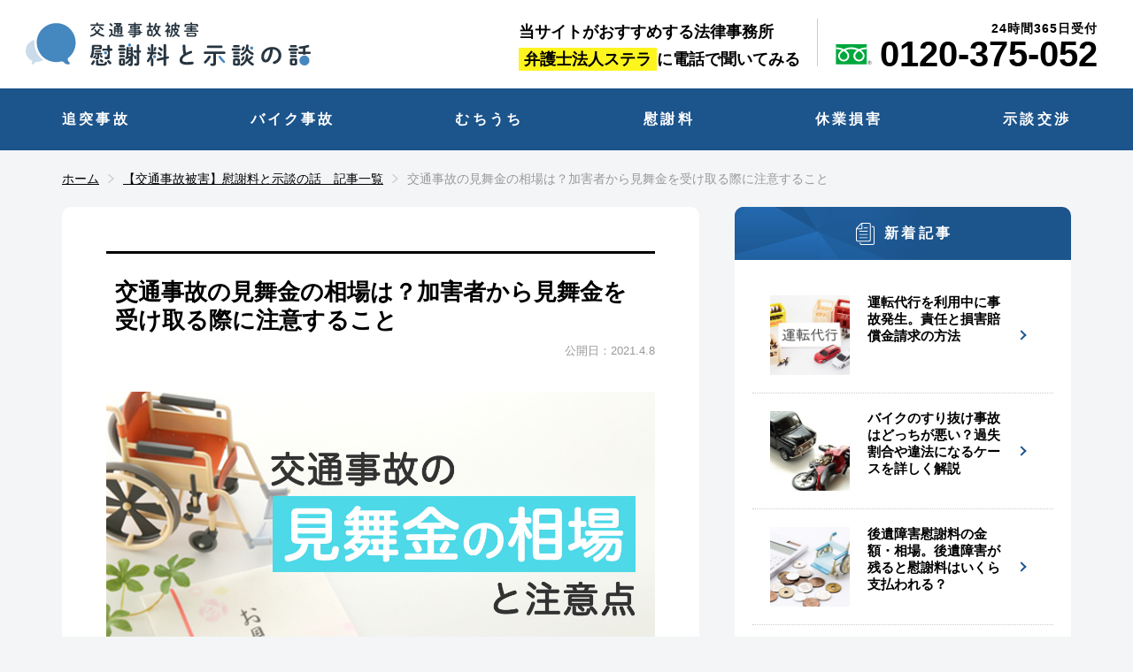

--- FILE ---
content_type: text/html; charset=UTF-8
request_url: https://jikohigai.com/basic/74/
body_size: 7458
content:

<!DOCTYPE html>
<html lang="ja" class="no-js is-pc is-production">
<head prefix="og: http://ogp.me/ns#">
  <meta charset="UTF-8">
  <title>交通事故の見舞金の相場は？加害者から見舞金を受け取る際に注意すること｜【交通事故被害】慰謝料と示談の話</title>
  <meta name="description" content="交通事故の加害者が見舞金の支払いを申し出てきた場合、受け取るかどうかは被害者の自由です。見舞金の金額に相場はありません。高額な見舞金は相手に示談金の代わりだと主張される可能性があります。見舞金を受け取る際は示談金に含めるか必ず確認をしてください。自分の自動車保険で搭乗者傷害保険に加入していれば、保険会社からも見舞金が支払われることがあります。">
      <meta name="keywords" content="見舞金,示談金,加害者,搭乗者傷害保険,交通事故,慰謝料">
    <meta property="og:type" content="article">
  <meta property="og:url" content="https://jikohigai.com/basic/74/">
  <meta property="og:title" content="交通事故の見舞金の相場は？加害者から見舞金を受け取る際に注意すること">
  <meta property="og:description" content="交通事故の加害者が見舞金の支払いを申し出てきた場合、受け取るかどうかは被害者の自由です。見舞金の金額に相場はありません。高額な見舞金は相手に示談金の代わりだと主張される可能性があります。見舞金を受け取る際は示談金に含めるか必ず確認をしてください。自分の自動車保険で搭乗者傷害保険に加入していれば、保険会社からも見舞金が支払われることがあります。">
  <meta property="og:site_name" content="【交通事故被害】慰謝料と示談の話">
  <meta property="og:image" content="https://jikohigai.com/assets/images/pages/basic/74/img_main.jpg">
  <meta property="og:image:width" content="1200">
  <meta property="og:image:height" content="630">
  <meta property="og:locale" content="ja_JP">
        <meta name="twitter:card" content="summary">
    <meta name="twitter:title" content="交通事故の見舞金の相場は？加害者から見舞金を受け取る際に注意すること">
    <meta name="twitter:description" content="交通事故の加害者が見舞金の支払いを申し出てきた場合、受け取るかどうかは被害者の自由です。見舞金の金額に相場はありません。高額な見舞金は相手に示談金の代わりだと主張される可能性があります。見舞金を受け取る際は示談金に含めるか必ず確認をしてください。自分の自動車保険で搭乗者傷害保険に加入していれば、保険会社からも見舞金が支払われることがあります。">
    <meta name="twitter:image" content="https://jikohigai.com/assets/images/pages/basic/74/img_main.jpg">
            <meta name="viewport" content="width=1240">
    <meta name="format-detection" content="telephone=no">
  <link rel="canonical" href="https://jikohigai.com/basic/74/">
  <link rel="stylesheet" href="/assets/css/all.css?1679966873">
<link rel="stylesheet" href="/assets/css/pc.css?1677571263">
  <link rel="stylesheet" href="/assets/css/vendor/libs.css?1673331722">
  
        <link rel="icon" href="/assets/icons/192.png">
    <link rel="apple-touch-icon" href="/assets/icons/180.png">
    <script type="application/ld+json">
  {
    "@context" : "http://schema.org",
    "@type"    : "WebSite",
    "url"      : "https://jikohigai.com/",
    "name"     : "【交通事故被害】慰謝料と示談の話",
    "image"    : "https://jikohigai.com/assets/images/shared/logo.svg"
  }
  </script>
  <script src="/assets/js/initialize/all.js?1673331723"></script>
  
        <script async src="https://www.googletagmanager.com/gtag/js?id=G-FEF3RXST4R"></script>
  <script>
    window.dataLayer = window.dataLayer || [];
    function gtag(){ dataLayer.push(arguments) }
    gtag('js', new Date());
          gtag('config', 'G-FEF3RXST4R', {
                              });
              </script>
  


</head>
<body class="Page" id="page-top" data-category="basic" data-url="basic/74" data-template="basic/74">
  

  <div class="PageContainer" id="page-container">
    <header class="PageHeader" id="page-header" role="banner">
      <div class="inner">
        <div class="PageHeader__row">
          <p class="HeaderPageId" data-send-event-base="HeaderPageId" data-header-global-nav-toggle-aria-element><a href="/"><img src="/assets/images/shared/logo.svg" alt="【交通事故被害】慰謝料と示談の話" width="322" height="50" role="img"></a></p>
          <div class="HeaderContactInformation" data-send-event-base="HeaderContactInformation">
            <p class="HeaderContactInformation__lead">
              <b>
                <span class="HeaderContactInformation__leadLine -line1">当サイトがおすすめする法律事務所</span>
                <span class="HeaderContactInformation__leadLine -line2"><span class="-bgColor">弁護士法人ステラ</span>に電話で聞いてみる</span>
              </b>
            </p>
            <div class="HeaderContactInformation__tel">
              <p class="HeaderContactInformation__telTime">24時間365日受付</p>
              <p class="HeaderContactInformation__telNumber">0120-375-052</p>
            </div>
          <!-- /.HeaderContactInformation -->
          </div>
        </div>
        <nav
          class="HeaderGlobalNav"
          id="header-global-nav"
          role="navigation"
          aria-label="メインメニュー"
          data-send-event-base="HeaderGlobalNav"
          v-on:click.stop
          v-on:keydown.exact.esc="onKeyDownEsc"
          v-on:keydown.exact.tab="onKeyDownTab"
          v-on:keydown.exact.shift.tab="onKeyDownShiftTab"
        >
          <button
            v-show="isHandleEnable"
            type="button"
            class="HeaderGlobalNav__handle"
            id="header-global-nav-handle"
            ref="handle"
            aria-controls="header-global-nav-content"
            v-bind:aria-expanded="isOpened.toString()"
            v-on:click.stop="onHandleClick"
          >
            <span class="inner"><span class="u-hidden">{{ handleLabel }}</span></span>
          </button>
          <transition
            v-on:enter="onContentEnter"
            v-on:after-enter="onContentAfterEnter"
            v-on:before-leave="onContentBeforeLeave"
            v-on:after-leave="onContentAfterLeave"
          >
            <div
              v-show="isOpened || !isHandleEnable"
              class="HeaderGlobalNav__content"
              v-bind:class="{ 'is-layoutSwitching' : isLayoutSwitching }"
              id="header-global-nav-content"
              v-bind:aria-labelledby="contentAriaLabelledBy"
              v-bind:aria-hidden="contentAriaHidden"
              v-on:click="onContentClick"
            >
              <ul class="HeaderGlobalNav__pageList">
                <li><a href="/basic/10/">追突事故</a></li>
                <li><a href="/basic/8/">バイク事故</a></li>
                <li><a href="/basic/12/">むちうち</a></li>
                <li><a href="/">慰謝料</a></li>
                <li><a href="/basic/30/">休業損害</a></li>
                <li><a href="/basic/25/">示談交渉</a></li>
              </ul>
              <div class="HeaderGlobalNav__contact">
                <div class="HeaderGlobalNav__contactText">
                  <p class="HeaderGlobalNav__contactLead"><span class="u-size-small">当サイトおすすめの法律事務所</span><br>
                  <span class="u-size-big">弁護士法人ステラ</span>に相談</p>
                </div>
                <p class="HeaderGlobalNav__contactMail"><a href="https://ko2jiko-kyusai.com/lp/kotsuziko_asp/organic01/" target="_blank" rel="noopener"><span class="inner">公式サイトから相談</span></a></p>
              </div>
            </div>
          </transition>
        <!-- /.HeaderGlobalNav -->
        </nav>
      </div>
    <!-- /.PageHeader -->
    </header>

    <div class="PageContent" id="page-content" data-header-global-nav-toggle-aria-element>
      <div class="inner">

<nav class="Breadcrumbs" aria-label="パンくずリスト" data-send-event-base="Breadcrumbs">
  <div class="inner">
    <ol class="Breadcrumbs__pageList" itemscope itemtype="http://schema.org/BreadcrumbList"><!--
              --><li itemprop="itemListElement" itemscope itemtype="http://schema.org/ListItem"><!--
          --><a href="/" itemprop="item"><span itemprop="name">ホーム</span></a><!--
          --><meta itemprop="position" content="1"><!--
        --></li><!--
              --><li itemprop="itemListElement" itemscope itemtype="http://schema.org/ListItem"><!--
          --><a href="/basic/" itemprop="item"><span itemprop="name">【交通事故被害】慰謝料と示談の話　記事一覧</span></a><!--
          --><meta itemprop="position" content="2"><!--
        --></li><!--
              --><li itemprop="itemListElement" itemscope itemtype="http://schema.org/ListItem"><!--
          --><a href="/basic/74/" aria-current="page" itemprop="item"><span itemprop="name">交通事故の見舞金の相場は？加害者から見舞金を受け取る際に注意すること</span></a><!--
          --><meta itemprop="position" content="3"><!--
        --></li><!--
          --></ol>
  </div>
<!-- /.Breadcrumbs -->
</nav>

<main class="MainContent" id="main-content" role="main">
  <div class="MainContent__body">
      <article class="ArticleDetail" itemscope itemtype="http://schema.org/Article">
    <header class="ArticleDetail__header">
      <h1 class="ArticleDetail__title" itemprop="headline">
                  交通事故の見舞金の相場は？加害者から見舞金を受け取る際に注意すること
              </h1>
      <div class="ArticleDetail__headerRow">
        <ul class="ArticleDetail__dateList">
          <li>公開日：<time datetime="2021-04-08" itemprop="datePublished dateModified">2021.4.8</time></li>
                  </ul>
      </div>
    </header>
                  <figure class="ArticleDetail__eyecatch" itemprop="image" itemscope itemtype="https://schema.org/ImageObject">
          <img src="/assets/images/pages/basic/74/img_main.jpg" alt="交通事故の見舞金の相場と注意点" width="620" height="326" loading="lazy">
          <meta itemprop="url" content="https://jikohigai.com/assets/images/pages/basic/74/img_main.jpg">
          <meta itemprop="width" content="1200">
          <meta itemprop="height" content="630">
        </figure>
              <div class="ArticleDetail__content" itemprop="articleBody">
              <div class="ArticleDetail__excerpt">
          <p>人身事故では、ケガをさせたことへの謝罪の気持ちとして加害者から被害者に見舞金が支払われることがあります。被害者としては、「見舞いは受け入れたほうがいい？」、「受け取ったら示談に影響する？」などわからないことや、見舞いを断りたいという気持ちもあるかと思います。<br>ここでは、見舞金の受け取りや相場、示談や刑事処分との関係、自分の保険会社から支払われる見舞金についてご説明をします。</p>
        </div>
            <nav class="Toc">
        <h2 class="Toc__title">目次</h2>
        <div class="Toc__content">
          <ul class="Toc__itemList">
                                                                                                            <li><a href="#part-1">加害者からの見舞金は受け取るべき？</a></li>
                                                                                                <li><a href="#part-2">見舞金を受け取る時に注意すること</a></li>
                                                                                                <li><a href="#part-3">搭乗者傷害保険からも見舞金が支払われる？</a></li>
                                                                                                  
          </ul>
        </div>
      <!-- /.Toc -->
      </nav>
                  <div class="SectionContainer">
                                                                                                <section class="Section" id="part-1">
            <h2 class="Section__titleLevel1">加害者からの見舞金は受け取るべき？</h2>
            <div class="Section__content">
              <div class="Paragraphs">
  <p>交通事故の加害者が見舞金の支払いを申し出てきた場合、<strong class="Highlight">受け取るかどうかは被害者の自由です</strong>。</p>
  <p>後ほどご説明する点に気をつけていれば、見舞金を受け取ることに問題はありません。</p>
  <p>入院時に加害者がお見舞いに来ることや、その際に見舞いの品を渡された場合も同じです。</p>
  <p>いっぽうで「加害者を許せない」、「事故当時を思い出したくない」という気持ちが強ければ、見舞いや見舞金を断っても大丈夫です。</p>
  <p>断る場合は、自分の自動車保険や弁護士などを通じて断ったほうが余計なトラブルは起きにくいでしょう。</p>
  <!-- /.Paragraphs -->
</div>
            </div>
          <!-- /.Section -->
          </section>
                                                                                        <section class="Section" id="part-2">
            <h2 class="Section__titleLevel1">見舞金を受け取る時に注意すること</h2>
            <div class="Section__content">
              <div class="Paragraphs">
  <p>加害者から見舞金を受け取る時はいくつか注意しておきたいことがあります。</p>
  <p>示談交渉や加害者の刑事処分に関係することなので、見舞金を受け取ることに抵抗がない方も事前に把握しておきましょう。</p>
<!-- /.Paragraphs -->
</div>
<div class="Media">
  <div class="Media__object -center"><img src="/assets/images/pages/basic/74/img_part2.jpg" alt="見舞金を受け取る時の注意点" width="580" height="280" loading="lazy"></div>
<!-- /.Media -->
</div>
<div class="SectionContainer">
  <section class="Section">
    <h3 class="Section__titleLevel2">見舞金を示談金に含むか確認しましょう</h3>
    <div class="Section__content">
      <div class="Paragraphs">
        <p>被害者からしてみれば、見舞金と示談金は別のものと思うでしょう。</p>
        <p>しかし、加害者の考えは確認しておかなければわかりません。</p>
        <p><strong class="Highlight">見舞金を示談金の一部だと思っている可能性があり</strong>、認識のズレがあると示談交渉の際に示談金から見舞金分が差し引かれてしまう可能性があります。</p>
        <p>また、見舞金が示談金で「見舞金を受け取ったから示談をした」と主張されてしまう可能性もゼロではありません。</p>
        <p>見舞金を受け取る前に、示談金に含めるか含めないか話しておくことを忘れないでください。</p>
      <!-- /.Paragraphs -->
      </div>
      
  <aside class="ReferenceArticle">
    <h4 class="ReferenceArticle__title">参考記事</h4>
    <div class="ReferenceArticle__content">
      <ul class="ReferenceArticle__linkList">
                  <li>  
<a href="/basic/26/">交通事故の示談とは？示談交渉で加害者に請求できる損害</a></li>
              </ul>
    </div>
  <!-- /.ReferenceArticle -->
  </aside>
    </div>
  <!-- /.Section -->
  </section>
  <section class="Section">
    <h3 class="Section__titleLevel2">見舞金に相場はない</h3>
    <div class="Section__content">
      <div class="Paragraphs">
        <p>交通事故の見舞金は加害者の被害者に対する誠意のため、示談金のような相場はありません。</p>
        <p>相場が決まっていないからこそ、受け取る<b class="Keyword">金額</b>には注意しましょう。</p>
        <p>見舞金があまりに高額だと、先ほどお伝えしたように「見舞金は示談金の一部だった」となる可能性があります。</p>
        <p>また、被害者から加害者に法外な金額の見舞金を請求することは、余計なトラブルの種になりますのでやめてください。</p>
        <p>金額に納得できないなら、慰謝料請求の際にきちんと増額交渉をしましょう。</p>
      <!-- /.Paragraphs -->
      </div>
    </div>
  <!-- /.Section -->
  </section>
  <section class="Section">
    <h3 class="Section__titleLevel2">見舞金が刑事処分に影響することも</h3>
    <div class="Section__content">
      <div class="Paragraphs">
        <p>被害者が加害者からの謝罪を受け入れると、<strong class="Highlight">加害者の刑事罰が軽くなる可能性があります</strong>。</p>
        <p>交通事故では、示談をすると刑事罰が軽くなることがありますが、見舞金の受け取りも刑事処分に影響する可能性があります。</p>
        <p>加害者が刑事罰を受けることを希望する場合は、このことを理解した上で見舞金を受け取るか判断しましょう。</p>
      <!-- /.Paragraphs -->
      </div>
    </div>
  <!-- /.Section -->
  </section>
<!-- /.SectionContainer -->
</div>
            </div>
          <!-- /.Section -->
          </section>
                                                                                        <section class="Section" id="part-3">
            <h2 class="Section__titleLevel1">搭乗者傷害保険からも見舞金が支払われる？</h2>
            <div class="Section__content">
              <div class="Paragraphs">
  <p>加害者からの見舞金とは別に、自分の自動車保険で<b class="Keyword">搭乗者傷害保険</b>に加入していれば、保険会社から見舞金が支払われる可能性があります。</p>
  <p>金額は入院や通院の期間、症状の程度などによって変わりますので、保険会社に確認してください。</p>
  <p>搭乗者傷害保険で支払われる保険金は、人身傷害保険の保険金や相手保険会社から支払われる示談金には関係せず、受け取っても保険の等級は下がりません。</p>
  <p>安心して保険会社から見舞金を受け取ってください。</p>
<!-- /.Paragraphs -->
</div>
            </div>
          <!-- /.Section -->
          </section>
                                                                                          
      <!-- /.SectionContainer -->
      </div>
              <section class="Summary" id="summary">
          <h2 class="Summary__title">見舞金は交通事故後の出費に充てるなど有効活用を</h2>
          <div class="Summary__content">
            <div class="Summary__bodyText">
  <p>事故直後は収入が不安定になることや、出費がかさむこともあります。</p>
  <p>見舞金を生活費に充ててお金の不安を解消するのも、事故後の生活を守るための選択肢です。</p>
  <p>見舞金を受け取るべきか、見舞金を受け取って後でトラブルにならないか確認したうえで、自分にとって良い判断をしましょう。</p>
  <p>交通事故にあった直後は治療費の立てかえなどで出費がかさむことも多いですし、ケガで仕事を休み、収入が減ってしまうこともあります。</p>
  <p>加害者からの見舞金を受け取る場合は、事故後の生活費に充てるなど、ご自身の生活のために上手に活用していきましょう。</p>
</div>
          </div>
        <!-- /.Summary -->
        </section>
          </div>
          <link href="https://jikohigai.com/basic/74/" itemprop="url">
      <link href="https://jikohigai.com/basic/74/" itemprop="mainEntityOfPage">
      <meta itemprop="author" content="株式会社スタイル・エッジ">
      <div itemprop="publisher" itemscope itemtype="https://schema.org/Organization" style="display:none">
        <meta itemprop="name" content="株式会社スタイル・エッジ">
        <div itemprop="logo" itemscope itemtype="https://schema.org/ImageObject">
          <img src="https://jikohigai.com/assets/images/shared/publisher.png" alt="">
          <meta itemprop="url" content="https://jikohigai.com/assets/images/shared/publisher.png">
          <meta itemprop="width" content="600">
          <meta itemprop="height" content="60">
        </div>
      </div>
    <!-- /.ArticleDetail -->
</article>
  </div>
<!-- /.MainContent -->
</main>

<aside class="SubContent" id="sub-content" role="complementary">
  <nav class="SubBasicIndex" data-send-event-base="SubBasicIndex">
    <h2 class="SubBasicIndex__title">新着記事</h2>
    <div class="SubBasicIndex__content">
      <ul class="SubBasicIndex__pageContainer">
                
                  <li class="SubBasicIndexPage">
            <a href="/basic/117/">
              <span class="SubBasicIndexPage__title">運転代行を利用中に事故発生。責任と損害賠償金請求の方法</span>
              <span class="SubBasicIndexPage__image"><img src="/assets/images/pages/basic/117/img_thumbnail.jpg" alt="" width="90" height="90" loading="lazy"></span>
            </a>
          <!-- /.SubBasicIndexPage -->
          </li>
                            <li class="SubBasicIndexPage">
            <a href="/basic/116/">
              <span class="SubBasicIndexPage__title">バイクのすり抜け事故はどっちが悪い？過失割合や違法になるケースを詳しく解説</span>
              <span class="SubBasicIndexPage__image"><img src="/assets/images/pages/basic/116/img_thumbnail.jpg" alt="" width="90" height="90" loading="lazy"></span>
            </a>
          <!-- /.SubBasicIndexPage -->
          </li>
                            <li class="SubBasicIndexPage">
            <a href="/basic/115/">
              <span class="SubBasicIndexPage__title">後遺障害慰謝料の金額・相場。後遺障害が残ると慰謝料はいくら支払われる？</span>
              <span class="SubBasicIndexPage__image"><img src="/assets/images/pages/basic/115/img_thumbnail.jpg" alt="" width="90" height="90" loading="lazy"></span>
            </a>
          <!-- /.SubBasicIndexPage -->
          </li>
                            <li class="SubBasicIndexPage">
            <a href="/basic/114/">
              <span class="SubBasicIndexPage__title">交通事故の過失割合が8対2のケース。示談交渉で過失を変更するメリット</span>
              <span class="SubBasicIndexPage__image"><img src="/assets/images/pages/basic/114/img_thumbnail.jpg" alt="" width="90" height="90" loading="lazy"></span>
            </a>
          <!-- /.SubBasicIndexPage -->
          </li>
                            <li class="SubBasicIndexPage">
            <a href="/basic/113/">
              <span class="SubBasicIndexPage__title">交通事故の過失割合が9対1のケース。9対0で被害者救済？9対1のデメリット</span>
              <span class="SubBasicIndexPage__image"><img src="/assets/images/pages/basic/113/img_thumbnail.jpg" alt="" width="90" height="90" loading="lazy"></span>
            </a>
          <!-- /.SubBasicIndexPage -->
          </li>
                            <li class="SubBasicIndexPage">
            <a href="/basic/112/">
              <span class="SubBasicIndexPage__title">過失割合が10対0になる交通事故の事例。慰謝料請求で損をしないポイント</span>
              <span class="SubBasicIndexPage__image"><img src="/assets/images/pages/basic/112/img_thumbnail.jpg" alt="" width="90" height="90" loading="lazy"></span>
            </a>
          <!-- /.SubBasicIndexPage -->
          </li>
                            <li class="SubBasicIndexPage">
            <a href="/basic/111/">
              <span class="SubBasicIndexPage__title">交通事故の慰謝料、弁護士基準ならいくらもらえる？示談交渉で慰謝料を増額する方法</span>
              <span class="SubBasicIndexPage__image"><img src="/assets/images/pages/basic/111/img_thumbnail.jpg" alt="" width="90" height="90" loading="lazy"></span>
            </a>
          <!-- /.SubBasicIndexPage -->
          </li>
                            <li class="SubBasicIndexPage">
            <a href="/basic/110/">
              <span class="SubBasicIndexPage__title">損害賠償額計算書の見方と書面の内容。【交通事故の示談交渉前にチェック】</span>
              <span class="SubBasicIndexPage__image"><img src="/assets/images/pages/basic/110/img_thumbnail.jpg" alt="" width="90" height="90" loading="lazy"></span>
            </a>
          <!-- /.SubBasicIndexPage -->
          </li>
                            <li class="SubBasicIndexPage">
            <a href="/basic/109/">
              <span class="SubBasicIndexPage__title">むちうちの症状はいつから出る？後から痛みを感じたらやること</span>
              <span class="SubBasicIndexPage__image"><img src="/assets/images/pages/basic/109/img_thumbnail.jpg" alt="" width="90" height="90" loading="lazy"></span>
            </a>
          <!-- /.SubBasicIndexPage -->
          </li>
                            <li class="SubBasicIndexPage">
            <a href="/basic/108/">
              <span class="SubBasicIndexPage__title">ワーママの交通事故被害の正しい対応。ケガで家事や育児が影響が出たら</span>
              <span class="SubBasicIndexPage__image"><img src="/assets/images/pages/basic/108/img_thumbnail.jpg" alt="" width="90" height="90" loading="lazy"></span>
            </a>
          <!-- /.SubBasicIndexPage -->
          </li>
                            <li class="SubBasicIndexPage">
            <a href="/basic/107/">
              <span class="SubBasicIndexPage__title">管理職会社員の交通事故被害の正しい対応。大事なプロジェクトを外されたら？</span>
              <span class="SubBasicIndexPage__image"><img src="/assets/images/pages/basic/107/img_thumbnail.jpg" alt="" width="90" height="90" loading="lazy"></span>
            </a>
          <!-- /.SubBasicIndexPage -->
          </li>
                            </ul>
    </div>
  <!-- /.SubBasicIndex -->
  </nav>
<!-- /.SubContent -->
</aside>

<aside class="ExtraContent" id="extra-content">
  <div class="ExtraContactInformation" data-send-event-base="ExtraContactInformation">
    <div class="ExtraContactInformation__row -row1">
      <p class="ExtraContactInformation__lead">
        <img src="/assets/images/components/ExtraContactInformation/txt_lead.png" alt="慰謝料増額の相談は当サイトおすすめの法律事務所弁護士法人ステラまで！" width="962" height="89" loading="lazy" role="img">
      </p>
    </div>
    <div class="ExtraContactInformation__row -row2">
      <div class="ExtraContactInformation__box">
        <p class="ExtraContactInformation__message"><img src="/assets/images/components/ExtraContactInformation/txt_message.svg" alt="ケガや保険会社対応の悩みも相談可能" width="462" height="23" loading="lazy" role="img"></p>
        <div class="ExtraContactInformation__boxRow">
                      <div class="ExtraContactInformation__tel">
              <a href="tel:0120375052">
                <p class="ExtraContactInformation__telTime"><b>24</b>時間<b>365</b>日受付</p>
                <p class="ExtraContactInformation__telNumber">0120-375-052</p>
              </a>
            </div>
                    <p class="ExtraContactInformation__mail"><a href="https://ko2jiko-kyusai.com/lp/kotsuziko_asp/organic01/" target="_blank" rel="noopener"><span class="inner">公式サイトから相談する</span></a></p>
          <div class="ExtraContactInformation__caution">
            <p class="ExtraContactInformation__cautionLead">次の方は受け付けておりません</p>
            <p class="ExtraContactInformation__cautionText">物損事故（お怪我のない方）、自損事故、交通事故の加害者の方</p>
          </div>
        </div>
      </div>
    </div>
  <!-- /.ExtraContactInformation -->
  </div>
<!-- /.ExtraContent -->
</aside>

      </div>
    <!-- /.PageContent -->
    </div>

    <footer class="PageFooter" id="page-footer" role="contentinfo" data-header-global-nav-toggle-aria-element>
      <div class="inner">
        <p class="FooterReturnTop js-scrollClass"
           data-send-event-base="FooterReturnTop"
                        data-scroll-class-trigger='[250]'
             data-scroll-class-name='["is-show"]'
                   >
          <a href="#page-top">ページ上部に戻る</a>
        </p>
        <div class="PageFooter__row -row1">
          <div class="FooterPageId" data-send-event-base="FooterPageId">
            <p class="FooterPageId__logo"><a href="/"><img src="/assets/images/shared/logo.svg" alt="【交通事故被害】慰謝料と示談の話" width="237" height="37" loading="lazy" role="img"></a></p>
          </div>
        </div>
        <div class="PageFooter__row -row2">
          <ul class="FooterSubNav" data-send-event-base="FooterSubNav">
            <li><a href="/operating-office/">運営者情報</a></li>
            <li><a href="/privacy-policy/">プライバシーポリシー</a></li>
            <li><a href="/sitemap/">サイトマップ</a></li>
            <li><a href="/glossary/">用語集</a></li>
          <!-- /.FooterSubNav -->
          </ul>
          <p class="FooterCopyright"><small><span class="FooterCopyright__mark">©</span> 2020 【交通事故被害】慰謝料と示談の話</small></p>
        </div>
      </div>
    <!-- /.PageFooter -->
    </footer>

          <div class="HelpNav js-scrollClass"
           data-send-event-base="HelpNav"
                        data-scroll-class-trigger='[250]'
             data-scroll-class-name='["is-show"]'
                   >
  <div class="inner">
          <p class="HelpNav__lead"><img src="/assets/images/components/HelpNav/txt_lead.svg" alt="慰謝料増額の相談は当サイトおすすめ弁護士法人ステラまで！" width="375" height="70" role="img"></p>
              <div class="HelpNav__tel">
        <a href="tel:0120375052">
          <p class="HelpNav__telTime"><b>24</b>時間<b>365</b>日受付</p>
          <p class="HelpNav__telNumber">0120-375-052</p>
        </a>
      </div>
              <p class="HelpNav__mail"><a href="https://ko2jiko-kyusai.com/lp/kotsuziko_asp/organic01/" target="_blank" rel="noopener"><span class="inner">公式サイトから相談する</span></a></p>
      </div>
<!-- /.HelpNav -->
</div>
      <!-- /.PageContainer -->
  </div>

  <script src="https://cdn.jsdelivr.net/npm/vue@2.6.11/dist/vue.min.js"></script>
<script>window.Vue || document.write('<script src="/assets/js/vendor/vue.min.js?1673331723"><\/script>');</script>
<script src="https://code.jquery.com/jquery-3.4.1.min.js" integrity="sha256-CSXorXvZcTkaix6Yvo6HppcZGetbYMGWSFlBw8HfCJo=" crossorigin="anonymous"></script>
<script>window.jQuery || document.write('<script src="/assets/js/vendor/jquery.js?1673331723"><\/script>');</script>
<script src="/assets/js/vendor/polyfill.js?1673331723"></script>
<script src="/assets/js/vendor/libs/all.js?1673331723"></script>
<script src="/assets/js/shared.js?1673331723"></script>
<script src="/assets/js/general/all.js?1673331723"></script>


<!-- Ptengine tag -->
<script type="text/javascript">
window._pt_lt = new Date().getTime();
window._pt_sp_2 = [];
_pt_sp_2.push('setAccount,104dcdbc');
var _protocol = (("https:" == document.location.protocol) ? " https://" : " http://");
(function() {
var atag = document.createElement('script'); atag.type = 'text/javascript'; atag.async = true;
atag.src = _protocol + 'js.ptengine.jp/pta.js';
var s = document.getElementsByTagName('script')[0];
s.parentNode.insertBefore(atag, s);
})();
</script>




<!-- /.Page -->
</body>
</html>


--- FILE ---
content_type: text/css
request_url: https://jikohigai.com/assets/css/all.css?1679966873
body_size: 7266
content:
@charset "UTF-8";html{margin:0;padding:0;border:0;vertical-align:baseline}body,article,section,nav,aside,h1,h2,h3,h4,h5,h6,header,footer,address,p,pre,blockquote,ol,ul,li,dl,dt,dd,figure,figcaption,div,main,a,em,strong,small,s,cite,q,dfn,abbr,data,time,code,var,samp,kbd,sub,sup,i,b,u,mark,span,ins,del,img,iframe,embed,object,video,audio,table,caption,tbody,thead,tfoot,tr,td,th,form,label,fieldset,legend,canvas{margin:0;padding:0;border:0;vertical-align:baseline;font-size:100%}*,:before,:after{-webkit-box-sizing:border-box;box-sizing:border-box}main{display:block}video,audio,progress,canvas{display:inline-block;vertical-align:baseline}audio:not([controls]){display:none;height:0}template,[hidden]{display:none}html:not(.is-mobile){overflow-y:scroll}body{background-color:#fff}html,body{line-height:1.5;font-size:10px;-webkit-text-size-adjust:100%}body,input,textarea,select,button{-webkit-font-smoothing:antialiased;-moz-osx-font-smoothing:grayscale}h1,h2,h3,h4,h5,h6{font-weight:700}address{font-style:normal;font-weight:400}blockquote{quotes:none}blockquote:before,blockquote:after{content:'';content:none}hr{overflow:visible;height:0;margin:0}pre{overflow:auto}ol,ul{list-style:none}a{background-color:transparent;-webkit-text-decoration-skip:objects}a:hover,a:active{outline:0}em,strong,b{font-style:normal;font-weight:700}small{font-size:1em}q{quotes:none}q:before,q:after{content:'';content:none}dfn{font-style:italic}abbr[title]{border-bottom:none;text-decoration:underline;-webkit-text-decoration:underline dotted;text-decoration:underline dotted}code,kbd,pre,samp{font-size:1em;font-family:monospace,monospace}sub,sup{position:relative;vertical-align:baseline;line-height:0;font-size:10px}sub{bottom:-.25em}sup{top:-.5em}mark{background-color:inherit;color:inherit;font-weight:700}img{border:0;vertical-align:top;-ms-interpolation-mode:bicubic}iframe,embed,object{max-width:100%;outline:none;vertical-align:top}svg:not(:root){overflow:hidden}table{border-spacing:0;border-collapse:collapse}caption{text-align:left}th,td{vertical-align:top}label{-webkit-user-select:none;-moz-user-select:none;-ms-user-select:none;user-select:none}input,textarea,select,optgroup,button{margin:0;padding:0;color:inherit;vertical-align:top;font:inherit;-webkit-appearance:none;-moz-appearance:none;appearance:none}input,textarea{border-radius:0}input{line-height:normal}input[type=search]::-webkit-search-cancel-button,input[type=search]::-webkit-search-decoration{-webkit-appearance:none;appearance:none}input[type=number]::-webkit-inner-spin-button,input[type=number]::-webkit-outer-spin-button{height:auto}textarea{overflow:auto;resize:vertical}select{background-color:#fff;text-transform:none}select::-ms-expand{display:none}select:-moz-focusring{color:transparent;text-shadow:0 0 0 #000}optgroup{font-weight:700}input[type=submit],button{cursor:pointer;-webkit-appearance:button;-moz-appearance:button;appearance:button}input[disabled],button[disabled]{cursor:default}input::-moz-focus-inner,button::-moz-focus-inner{padding:0;border:0}button{overflow:visible;text-transform:none}button:-moz-focusring{outline:1px dotted}[tabindex='-1']:focus{outline:0}body{font-weight:300;font-family:Hiragino Sans,Hiragino Kaku Gothic ProN,Yu Gothic,Meiryo,sans-serif}.win body{font-weight:500}.ie body{font-weight:400}h1,h2,h3,h4,h5,h6,em,strong,b,mark,optgroup{font-weight:600}html,body{height:100%}body{background-color:#f3f5f7;color:#000;line-height:1.625;font-size:1.6em;letter-spacing:0}main *+section{margin-top:70px}main section *+section{margin-top:50px}main section section *+section{margin-top:35px}main section section section *+section{margin-top:30px}main p+p{margin-top:1.625em}head>img,body>img,head>iframe,body>iframe{position:absolute;top:-100%;left:-100%}a:link{color:#1c548c;-webkit-transition:color .25s cubic-bezier(.215,.61,.355,1),background-color .25s cubic-bezier(.215,.61,.355,1);transition:color .25s cubic-bezier(.215,.61,.355,1),background-color .25s cubic-bezier(.215,.61,.355,1)}a:visited{color:#1c548c}html:not(.is-mobile) a:hover{color:#143b62}::-webkit-input-placeholder{color:#999}::-moz-placeholder{color:#999}:-ms-input-placeholder{color:#999}.ExtraContent{width:100%;margin-top:-5px}.ExtraContentB{width:100%;margin-top:-5px}.MainContent{width:720px;min-height:500px;padding:50px;border-radius:10px;background-color:#fff}.hasNot-subContent .MainContent{width:100%}.MainContent__body:not(:first-child){margin-top:40px}.Page{min-width:1140px}.PageContainer{display:-webkit-box;display:-webkit-flex;display:-ms-flexbox;display:flex;overflow:hidden;position:relative;-webkit-box-orient:vertical;-webkit-box-direction:normal;-webkit-flex-direction:column;-ms-flex-direction:column;flex-direction:column;-webkit-box-align:stretch;-webkit-align-items:stretch;-ms-flex-align:stretch;align-items:stretch;width:100%;min-height:100%}.PageContent{position:relative;-webkit-box-flex:1;-webkit-flex-grow:1;-ms-flex-positive:1;flex-grow:1}.PageContent>.inner{width:1140px;display:-webkit-box;display:-webkit-flex;display:-ms-flexbox;display:flex;-webkit-flex-wrap:wrap;-ms-flex-wrap:wrap;flex-wrap:wrap;-webkit-box-pack:justify;-webkit-justify-content:space-between;-ms-flex-pack:justify;justify-content:space-between;-webkit-box-align:start;-webkit-align-items:flex-start;-ms-flex-align:start;align-items:flex-start;margin:0 auto;padding:64px 0 100px}.PageFooter>.inner{width:1140px;margin:0 auto}.PageFooter__row{margin:0 -100%;padding:0 100%}.PageFooter__row.-row1{padding-top:30px;padding-bottom:30px;border-top:1px solid #ccc;background-color:#fff}.PageFooter__row.-row2{padding-top:19px;padding-bottom:139px;background-color:#1c548c;color:#fff}.PageFooter.-hideContactInformation .PageFooter__row.-row2{padding-bottom:19px}.PageHeader__row{display:-webkit-box;display:-webkit-flex;display:-ms-flexbox;display:flex;-webkit-box-pack:justify;-webkit-justify-content:space-between;-ms-flex-pack:justify;justify-content:space-between;-webkit-box-align:center;-webkit-align-items:center;-ms-flex-align:center;align-items:center;-webkit-flex-shrink:0;-ms-flex-negative:0;flex-shrink:0;height:100px;padding:0 40px 0 29px;background:#fff}.SubContent{width:380px}.BlankLink:after{overflow:hidden;white-space:nowrap;text-indent:110%;content:'（別ウィンドウで開く）';display:inline-block;width:15px;height:15px;margin:0 3px -2px;background-image:url(../images/shared/bg_blankLink.png);background-size:contain}.Button{margin-top:35px}.Button__row{position:relative}.Button__row:before{content:'';display:inline-block;position:absolute;top:9px;left:67px;z-index:999;width:63px;height:63px;background:url(../images/shared/bg_lead.svg) no-repeat;background-size:63px 63px}.Button__row:after{content:'';display:inline-block;position:absolute;top:0;right:57px;z-index:999;width:81px;height:92px;background:url(../images/shared/bg_man.svg) no-repeat;background-size:81px 92px}.Button__row .-border{padding-bottom:4px;background:-webkit-gradient(linear,left top,left bottom,color-stop(70%,transparent),color-stop(0,#fff51e));background:-webkit-linear-gradient(transparent 70%,#fff51e 0);background:linear-gradient(transparent 70%,#fff51e 0)}.Button__lead{line-height:1.06666666667;font-size:3rem;letter-spacing:0;position:relative;margin-left:145px;font-weight:600}.Button__lead>.u-size-small{line-height:1.33333333333;font-size:1.2rem;letter-spacing:0;font-weight:300}.Button__boxRow{display:-webkit-box;display:-webkit-flex;display:-ms-flexbox;-webkit-box-pack:center;-webkit-justify-content:center;-ms-flex-pack:center;justify-content:center;-webkit-box-align:center;-webkit-align-items:center;-ms-flex-align:center;align-items:center;display:flex;position:relative;-webkit-box-pack:justify;-webkit-justify-content:space-between;-ms-flex-pack:justify;justify-content:space-between;width:100%;margin:0 auto;margin-top:18px;padding:20px 25px;background-color:#e1ebf8}.Button__tel{width:275px;height:64px;padding-top:3px;border-radius:12px;background-color:#fff;text-align:center}.Button__tel:before,.Button__tel:after{content:'';display:block;height:1px}.Button__tel:before{margin-bottom:-1px}.Button__tel:after{margin-top:-1px}.Button__tel>a{display:block;text-decoration:none}.Button__tel>a,html:not(.is-mobile) .Button__tel>a:hover{color:inherit}html:not(.is-mobile) .Button__tel>a{pointer-events:none}.Button__telTime{line-height:1.66666666667;font-size:1.2rem;letter-spacing:.05em;margin-top:2px;margin-left:10px;text-align:center;font-weight:600;font-family:YuGothic,Yu Gothic,Meiryo,sans-serif}.Button__telTime>b{font-family:Helvetica,Arial,sans-serif}.Button__telNumber{font-size:3rem;letter-spacing:.036em;margin-top:0;margin-top:-10px;font-weight:600;font-family:Helvetica,Arial,sans-serif}.Button__telNumber:before{content:'';display:inline-block;width:22px;height:13px;margin-right:6px;margin-left:3px;background:url(../images/shared/bg_freeDial.svg) no-repeat;background-size:22px 13px}.Button__mail{line-height:1.72222222222;font-size:1.8rem;letter-spacing:.051em;font-weight:600;font-family:YuGothic,Yu Gothic,Meiryo,sans-serif}.Button__mail>a{display:-webkit-box;display:-webkit-flex;display:-ms-flexbox;display:flex;-webkit-box-pack:center;-webkit-justify-content:center;-ms-flex-pack:center;justify-content:center;-webkit-box-align:center;-webkit-align-items:center;-ms-flex-align:center;align-items:center;position:relative;width:275px;height:59px;margin-bottom:4px;border-radius:8px;-webkit-box-shadow:0 4px #ca4303;box-shadow:0 4px #ca4303;background-color:#ff6e18;text-decoration:none;-webkit-transition:border-color .25s cubic-bezier(.215,.61,.355,1),background-color .25s cubic-bezier(.215,.61,.355,1);transition:border-color .25s cubic-bezier(.215,.61,.355,1),background-color .25s cubic-bezier(.215,.61,.355,1)}.Button__mail>a,html:not(.is-mobile) .Button__mail>a:hover{color:#fff}html:not(.is-mobile) .Button__mail>a:hover{border-color:#ab2302;background-color:#ee500b}.Button__mail>a>.inner:before{content:'';display:inline-block;width:23px;height:18px;margin:0 12px 6px 3px;background:url(../images/shared/bg_pc.svg) no-repeat;background-size:23px 18px;vertical-align:bottom}.Highlight{padding:3px 0;background:-webkit-gradient(linear,left top,left bottom,color-stop(71.5%,transparent),color-stop(71.5%,#fff695));background:-webkit-linear-gradient(transparent 71.5%,#fff695 71.5%);background:linear-gradient(transparent 71.5%,#fff695 71.5%)}.Keyword{color:#c00;font-weight:300}.NoteList{line-height:1.28571428571;font-size:1.4rem;letter-spacing:0}.NoteList>li{position:relative;padding-left:15px}.NoteList>li:before{content:"※";position:absolute;top:0;left:0}.NoteList:before,.NoteList:after{content:'';display:block;height:1px}.NoteList:before{margin-bottom:-1px}.NoteList:after{margin-top:-1px}.NoteList>li:not(:first-child){margin-top:4px}.NoteList>li:first-child{margin-top:-2px}.NoteList>li:last-child{margin-bottom:-2px}.NoteList:not(:first-child){margin-top:26px}.OrderedList{counter-reset:ol;line-height:1.4375;font-size:1.6rem;letter-spacing:0}.OrderedList>li{counter-increment:ol;position:relative;padding-left:24px;list-style-type:none}.OrderedList>li:before{content:counters(ol, "-", decimal) '.';position:absolute;top:0;left:2px}.OrderedList:before,.OrderedList:after{content:'';display:block;height:1px}.OrderedList:before{margin-bottom:-1px}.OrderedList:after{margin-top:-1px}.OrderedList>li:not(:first-child){margin-top:9px}.OrderedList>li:first-child{margin-top:-3px}.OrderedList>li:last-child{margin-bottom:-3px}.OrderedList:not(:first-child){margin-top:36px}.PageTitle{padding:26px 10px;line-height:1.30769230769;font-size:2.6rem;letter-spacing:0;border-top:3px solid #000;border-bottom:1px dotted #000}.PageTitle__subText{font-size:1.6rem}.Pagination{display:-webkit-box;display:-webkit-flex;display:-ms-flexbox;display:flex;-webkit-flex-wrap:wrap;-ms-flex-wrap:wrap;flex-wrap:wrap;-webkit-box-align:center;-webkit-align-items:center;-ms-flex-align:center;align-items:center}.Pagination__status{line-height:1;font-size:1.4rem;letter-spacing:0;width:100%;margin-bottom:13px}.Pagination__prev,.Pagination__link,.Pagination__next{line-height:1;font-size:1.4rem;letter-spacing:0}.Pagination__prev>button,.Pagination__link>button,.Pagination__next>button{margin:0;padding:0;border:2px solid #ccc;border-radius:6px;background-color:#fff;cursor:pointer;-webkit-appearance:none;-moz-appearance:none;appearance:none;position:relative;height:36px;-webkit-transition:border-color .25s cubic-bezier(.215,.61,.355,1),background-color .25s cubic-bezier(.215,.61,.355,1);transition:border-color .25s cubic-bezier(.215,.61,.355,1),background-color .25s cubic-bezier(.215,.61,.355,1)}html:not(.is-mobile) .Pagination__prev>button:hover,html:not(.is-mobile) .Pagination__link>button:hover,html:not(.is-mobile) .Pagination__next>button:hover{border-color:#a7bfd5;background-color:#ecf8ff}html:not(.is-mobile) .Pagination__prev>button:hover:focus,html:not(.is-mobile) .Pagination__link>button:hover:focus,html:not(.is-mobile) .Pagination__next>button:hover:focus{outline:none}.Pagination__prev>button:before,.Pagination__link>button:before,.Pagination__next>button:before{top:0;bottom:0;content:'';position:absolute;margin:auto 0}.Pagination__prev.is-disabled,.Pagination__next.is-disabled{display:none}.Pagination__prev>button,.Pagination__next>button{width:74px}.Pagination__prev{margin-top:0}.Pagination__prev>button:before{width:5px;height:5px;border-width:1px 1px 0 0;border-style:solid;border-color:#999 #999 transparent transparent;-webkit-transform:rotate(-135deg);transform:rotate(-135deg);left:7px}.Pagination__linkContainer{display:-webkit-box;display:-webkit-flex;display:-ms-flexbox;display:flex;-webkit-box-align:end;-webkit-align-items:flex-end;-ms-flex-align:end;align-items:flex-end;margin:0 auto}.Pagination__link{margin:0 3px}.Pagination__link>button{width:40px}.Pagination__link.is-current>button{background-color:#ccc}.Pagination__ellipsis{line-height:.428571428571;font-size:1.4rem;letter-spacing:0;margin:0 3px;color:#ccc}.Pagination__next>button:before{width:5px;height:5px;border-width:1px 1px 0 0;border-style:solid;border-color:#999 #999 transparent transparent;-webkit-transform:rotate(45deg);transform:rotate(45deg);right:7px}.Paragraphs:before,.Paragraphs:after{content:'';display:block;height:1px}.Paragraphs:before{margin-bottom:-1px}.Paragraphs:after{margin-top:-1px}.Paragraphs>p:not(:first-child){margin-top:26px}.Paragraphs>p:first-child{margin-top:-5px}.Paragraphs>p:last-child{margin-bottom:-5px}.Paragraphs:not(:first-child){margin-top:36px}.Paragraphs.-right{text-align:right}.Paragraphs.-center{text-align:center}.SmallUnorderedList{line-height:1.53846153846;font-size:1.3rem;letter-spacing:0}.SmallUnorderedList>li{position:relative;padding-left:12px}.SmallUnorderedList>li:before{content:'';position:absolute;top:6px;left:0;width:8px;height:8px;border-radius:50%;background-color:#a7bfd5}.SmallUnorderedList:before,.SmallUnorderedList:after{content:'';display:block;height:1px}.SmallUnorderedList:before{margin-bottom:-1px}.SmallUnorderedList:after{margin-top:-1px}.SmallUnorderedList>li:not(:first-child){margin-top:14px}.SmallUnorderedList>li:first-child{margin-top:-3px}.SmallUnorderedList>li:last-child{margin-bottom:-3px}.Toc{display:inline-block;margin-top:35px;padding:23px 20px 14px;border:1px solid #ccc}.Toc__title{line-height:1;font-size:1.5rem;letter-spacing:0;padding-left:26px;background:url(../images/components/Toc/bg_title.svg) no-repeat 8px 0;background-size:8px 15px;font-weight:600}.Toc__itemList{line-height:1.66666666667;font-size:1.5rem;letter-spacing:0;margin-top:8px}.Toc__itemList>li{position:relative}.Toc__itemList>li:not(:last-child){background-image:-webkit-linear-gradient(left,#ccc,#ccc 2px,transparent 2px,transparent 100%);background-image:linear-gradient(to right,#ccc,#ccc 2px,transparent 2px,transparent 100%);background-position:left bottom;background-repeat:repeat-x;background-size:4px 1px;padding-bottom:1px}.Toc__itemList>li>a{padding:5px 10px 5px 28px;display:block;color:#1c548c;text-decoration:none}.Toc__itemList>li>a:before{top:14px;left:8px;content:'';position:absolute;width:8px;height:8px;border-radius:50%;background-color:#a7bfd5}.UnorderedList{line-height:1.4375;font-size:1.6rem;letter-spacing:0}.UnorderedList>li{position:relative;padding-left:20px}.UnorderedList>li:before{content:'';position:absolute;top:7px;left:0;width:8px;height:8px;border-radius:50%;background-color:#a7bfd5}.UnorderedList:before,.UnorderedList:after{content:'';display:block;height:1px}.UnorderedList:before{margin-bottom:-1px}.UnorderedList:after{margin-top:-1px}.UnorderedList>li:not(:first-child){margin-top:9px}.UnorderedList>li:first-child{margin-top:-3px}.UnorderedList>li:last-child{margin-bottom:-3px}.UnorderedList:not(:first-child){margin-top:36px}.Breadcrumbs{width:100%;margin-top:-64px;font-family:YuGothic,Yu Gothic,Meiryo,sans-serif}.Breadcrumbs__pageList{padding-top:22px;padding-bottom:22px;line-height:1.42857142857;font-size:1.4rem;letter-spacing:0}.Breadcrumbs__pageList>li{display:inline}.Breadcrumbs__pageList>li:not(:last-child){margin-right:10px}.Breadcrumbs__pageList>li:not(:last-child):after{overflow:hidden;white-space:nowrap;text-indent:110%;content:'>';display:inline-block;position:relative;top:5px;width:7px;height:10px;margin-left:10px;background:url(../images/components/Breadcrumbs/bg_pageList_item_after.svg) no-repeat left top;background-size:contain;vertical-align:top}.Breadcrumbs__pageList>li>a,html:not(.is-mobile) .Breadcrumbs__pageList>li>a:hover{color:inherit}.Breadcrumbs__pageList>li>a[aria-current]{text-decoration:none}.Breadcrumbs__pageList>li>a[aria-current],html:not(.is-mobile) .Breadcrumbs__pageList>li>a[aria-current]:hover{color:#999}.ExtraContactInformation:last-child{margin-bottom:-100px}.ExtraContactInformation__row.-row2{margin:0 calc(50% - 50vw);padding:30px 0 31px;background:url(../images/components/ExtraContactInformation/bg_row-row2.png) no-repeat left top,#1c548c url(../images/components/ExtraContactInformation/bg_row-row2_2.png) no-repeat right top}.ExtraContactInformation__lead{display:-webkit-box;display:-webkit-flex;display:-ms-flexbox;display:flex;position:relative;z-index:1;-webkit-box-pack:center;-webkit-justify-content:center;-ms-flex-pack:center;justify-content:center;-webkit-box-align:center;-webkit-align-items:center;-ms-flex-align:center;align-items:center;margin-bottom:-10px}.ExtraContactInformation__lead>img{margin-top:20px}.ExtraContactInformation__box{position:relative;width:1140px;margin:0 auto;padding:65px 50px 27px;border-radius:12px;background-color:#fff}.ExtraContactInformation__message{top:22px;right:0;left:0;position:absolute;text-align:center}.ExtraContactInformation__boxRow{display:-webkit-box;display:-webkit-flex;display:-ms-flexbox;display:flex;-webkit-box-pack:center;-webkit-justify-content:center;-ms-flex-pack:center;justify-content:center;-webkit-box-align:center;-webkit-align-items:center;-ms-flex-align:center;align-items:center;-webkit-flex-wrap:wrap;-ms-flex-wrap:wrap;flex-wrap:wrap}.ExtraContactInformation__tel{margin-right:50px;padding-top:3px;text-align:center}.ExtraContactInformation__tel:before,.ExtraContactInformation__tel:after{content:'';display:block;height:1px}.ExtraContactInformation__tel:before{margin-bottom:-1px}.ExtraContactInformation__tel:after{margin-top:-1px}.ExtraContactInformation__tel>a{display:block;text-decoration:none}.ExtraContactInformation__tel>a,html:not(.is-mobile) .ExtraContactInformation__tel>a:hover{color:inherit}html:not(.is-mobile) .ExtraContactInformation__tel>a{pointer-events:none}.ExtraContactInformation__telTime{line-height:1;font-size:2rem;letter-spacing:.075em;padding-top:1px;text-align:center;font-weight:600;font-family:YuGothic,Yu Gothic,Meiryo,sans-serif}.ExtraContactInformation__telTime:before,.ExtraContactInformation__telTime:after{content:'';display:inline-block;width:16px;height:21px;margin-top:-1px;background:url(../images/components/ExtraContactInformation/bg_telTime_before.svg) no-repeat;vertical-align:top}.ExtraContactInformation__telTime:before{margin-right:16px}.ExtraContactInformation__telTime:after{margin-left:calc(16px - .075em);-webkit-transform:scaleX(-1);transform:scaleX(-1)}.ExtraContactInformation__telTime>b{font-family:Helvetica,Arial,sans-serif}.ExtraContactInformation__telNumber{line-height:1;font-size:6rem;letter-spacing:0;margin-top:5px;margin-bottom:-7px;font-weight:600;font-family:Helvetica,Arial,sans-serif}.ExtraContactInformation__telNumber:before{content:'';display:inline-block;width:42px;height:34px;margin-right:16px;background:url(../images/shared/bg_freeDial.svg) no-repeat left bottom 10px;background-size:42px 24px;vertical-align:bottom}.ExtraContactInformation__mail{line-height:1.14285714286;font-size:2.8rem;letter-spacing:.11em;font-weight:600;font-family:YuGothic,Yu Gothic,Meiryo,sans-serif}.ExtraContactInformation__mail>a{display:-webkit-box;display:-webkit-flex;display:-ms-flexbox;display:flex;-webkit-box-pack:center;-webkit-justify-content:center;-ms-flex-pack:center;justify-content:center;-webkit-box-align:center;-webkit-align-items:center;-ms-flex-align:center;align-items:center;position:relative;width:500px;height:90px;border-bottom:4px solid #ca4303;border-radius:8px;background-color:#ff6e18;text-decoration:none;-webkit-transition:border-color .25s cubic-bezier(.215,.61,.355,1),background-color .25s cubic-bezier(.215,.61,.355,1);transition:border-color .25s cubic-bezier(.215,.61,.355,1),background-color .25s cubic-bezier(.215,.61,.355,1)}.ExtraContactInformation__mail>a,html:not(.is-mobile) .ExtraContactInformation__mail>a:hover{color:#fff}html:not(.is-mobile) .ExtraContactInformation__mail>a:hover{border-color:#ab2302;background-color:#ee500b}.ExtraContactInformation__mail>a:after{top:0;right:22px;bottom:0;content:'';position:absolute;width:50px;height:50px;background-repeat:no-repeat;background-size:contain;margin:auto 0;background-image:url(../images/components/ExtraContactInformation/bg_button.svg)}.ExtraContactInformation__mail>a>.inner{margin-right:37px}.ExtraContactInformation__mail>a>.inner:before{content:'';display:inline-block;width:27px;height:26px;margin-right:14px;background:url(../images/shared/bg_pc.svg) no-repeat left bottom 5px;background-size:27px 21px;vertical-align:bottom}.ExtraContactInformation__caution{display:-webkit-box;display:-webkit-flex;display:-ms-flexbox;display:flex;-webkit-box-pack:center;-webkit-justify-content:center;-ms-flex-pack:center;justify-content:center;-webkit-box-align:center;-webkit-align-items:center;-ms-flex-align:center;align-items:center;line-height:1;font-size:1.4rem;letter-spacing:0;padding:8px 25px;overflow:hidden;margin:18px auto 0;border-radius:4px;background-color:#e1ebf8}.ExtraContactInformation__cautionLead{position:relative;font-weight:600}.ExtraContactInformation__cautionLead:before{content:'※'}.ExtraContactInformation__cautionText{margin-left:10px;padding-left:10px;border-left:1px solid #000}.FooterCopyright{line-height:1;font-size:1.2rem;letter-spacing:0;margin-top:20px;text-align:center;font-family:YuGothic,Yu Gothic,Meiryo,sans-serif}.FooterPageId{text-align:center}.FooterReturnTop{position:fixed;right:30px;bottom:180px;width:45px;height:45px;border-radius:50%;background-color:#313131;-webkit-transition:.4s cubic-bezier(.215,.61,.355,1);transition:.4s cubic-bezier(.215,.61,.355,1);-webkit-transition-property:visibility,opacity,-webkit-transform;transition-property:visibility,opacity,-webkit-transform;transition-property:visibility,opacity,transform;transition-property:visibility,opacity,transform,-webkit-transform}html.js .FooterReturnTop:not(.is-show){visibility:hidden;opacity:0;-webkit-transform:translateY(10px) scale(.95);transform:translateY(10px) scale(.95)}.FooterReturnTop>a{overflow:hidden;white-space:nowrap;text-indent:110%;display:block}.FooterReturnTop>a:after{top:4px;right:0;bottom:0;left:0;content:'';position:absolute;width:12px;height:12px;border-width:2px 2px 0 0;border-style:solid;border-color:#fff #fff transparent transparent;-webkit-transform:rotate(-45deg);transform:rotate(-45deg);margin:auto}.FooterSubNav{line-height:1;font-size:1.4rem;letter-spacing:0;display:-webkit-box;display:-webkit-flex;display:-ms-flexbox;display:flex;-webkit-box-pack:center;-webkit-justify-content:center;-ms-flex-pack:center;justify-content:center;font-family:YuGothic,Yu Gothic,Meiryo,sans-serif}.FooterSubNav>li:not(:first-child){margin-left:60px}.FooterSubNav>li>a{text-decoration:none}.FooterSubNav>li>a,html:not(.is-mobile) .FooterSubNav>li>a:hover{color:inherit}html:not(.is-mobile) .FooterSubNav>li>a:hover{text-decoration:underline}.HeaderContactInformation{display:-webkit-box;display:-webkit-flex;display:-ms-flexbox;display:flex;-webkit-box-align:center;-webkit-align-items:center;-ms-flex-align:center;align-items:center}.HeaderContactInformation__lead{position:relative;padding-top:3px;padding-right:20px;font-family:YuGothic,Yu Gothic,Meiryo,sans-serif}.HeaderContactInformation__lead:after{content:'';position:absolute;top:3px;right:0;width:1px;height:54px;background-color:#ccc}.HeaderContactInformation__leadLine{line-height:1.72222222222;font-size:1.8rem;letter-spacing:0;display:block}.HeaderContactInformation__leadLine>span.-bgColor{padding:3px 6px;background-color:#fff51e}.HeaderContactInformation__leadLine>b{color:#c00}.HeaderContactInformation__tel{margin-left:20px;text-align:right}.HeaderContactInformation__telTime{line-height:1;font-size:1.4rem;letter-spacing:.075em;font-weight:600;font-family:YuGothic,Yu Gothic,Meiryo,sans-serif}.HeaderContactInformation__telNumber{margin-top:2px;margin-bottom:-5px;line-height:1;font-size:4rem;letter-spacing:0;padding-left:50px;background:url(../images/shared/bg_freeDial.svg) no-repeat left center;background-size:41px 23px;font-weight:600;font-family:Helvetica,Arial,sans-serif}.HeaderContactInformation__telNumber:first-child{margin-top:-5px}.HelpNav{display:-webkit-box;display:-webkit-flex;display:-ms-flexbox;display:flex;position:fixed;bottom:0;left:0;z-index:8000;-webkit-box-pack:center;-webkit-justify-content:center;-ms-flex-pack:center;justify-content:center;width:100%;height:120px;background-color:rgba(0,24,56,.8);line-height:1;-webkit-transition:.4s cubic-bezier(.215,.61,.355,1);transition:.4s cubic-bezier(.215,.61,.355,1);-webkit-transition-property:visibility,opacity,-webkit-transform;transition-property:visibility,opacity,-webkit-transform;transition-property:visibility,opacity,transform;transition-property:visibility,opacity,transform,-webkit-transform}html.js .HelpNav:not(.is-show){visibility:hidden;-webkit-transform:translateY(120px);transform:translateY(120px)}.HelpNav>.inner{display:-webkit-box;display:-webkit-flex;display:-ms-flexbox;display:flex;-webkit-box-pack:justify;-webkit-justify-content:space-between;-ms-flex-pack:justify;justify-content:space-between;-webkit-box-align:center;-webkit-align-items:center;-ms-flex-align:center;align-items:center;width:1140px}.HelpNav__lead{display:-webkit-box;display:-webkit-flex;display:-ms-flexbox;display:flex;position:relative;-webkit-box-align:center;-webkit-align-items:center;-ms-flex-align:center;align-items:center;margin-top:10px}.HelpNav__lead:before{content:'';position:absolute;top:0;left:0;width:100px;height:30px;background-image:url(../images/components/HelpNav/bg_lead.svg);background-size:cover;vertical-align:bottom;-o-object-fit:cover;object-fit:cover}.HelpNav__tel{margin-bottom:10px;padding-top:3px;color:#fff;text-align:center}.HelpNav__tel:before,.HelpNav__tel:after{content:'';display:block;height:1px}.HelpNav__tel:before{margin-bottom:-1px}.HelpNav__tel:after{margin-top:-1px}.HelpNav__tel>a{display:block;text-decoration:none}.HelpNav__tel>a,html:not(.is-mobile) .HelpNav__tel>a:hover{color:inherit}html:not(.is-mobile) .HelpNav__tel>a{pointer-events:none}.HelpNav__telNumber{font-size:4.2rem;letter-spacing:.025em;margin-top:5px;margin-bottom:-7px;margin-left:5px;font-weight:600;font-family:Helvetica,Arial,sans-serif}.HelpNav__telNumber:before{content:'';display:inline-block;width:38px;height:34px;margin-right:3px;background:url(../images/shared/bg_freeDial.svg) no-repeat left bottom 8px;background-size:38px 20px;vertical-align:bottom}.HelpNav__telTime{font-size:1.8rem;letter-spacing:.075em;margin-left:53px;padding-top:1px;text-align:center;font-weight:600;font-family:YuGothic,Yu Gothic,Meiryo,sans-serif}.HelpNav__telTime:before,.HelpNav__telTime:after{content:'';display:inline-block;width:16px;height:21px;margin-top:-1px;background:url(../images/components/HelpNav/bg_telTime_before.svg) no-repeat;vertical-align:top}.HelpNav__telTime:before{margin-right:6px}.HelpNav__telTime:after{margin-left:calc(5px - .075em);-webkit-transform:scaleX(-1);transform:scaleX(-1)}.HelpNav__telTime>b{font-family:Helvetica,Arial,sans-serif}.HelpNav__mail{line-height:1.6;font-size:2rem;letter-spacing:.1em;margin-left:10px;font-weight:600;font-family:YuGothic,Yu Gothic,Meiryo,sans-serif}.HelpNav__mail>a{display:-webkit-box;display:-webkit-flex;display:-ms-flexbox;display:flex;-webkit-box-pack:center;-webkit-justify-content:center;-ms-flex-pack:center;justify-content:center;-webkit-box-align:center;-webkit-align-items:center;-ms-flex-align:center;align-items:center;position:relative;width:360px;height:82px;border-bottom:4px solid #ca4303;border-radius:8px;background-color:#ff6e18;text-decoration:none;-webkit-transition:border-color .25s cubic-bezier(.215,.61,.355,1),background-color .25s cubic-bezier(.215,.61,.355,1);transition:border-color .25s cubic-bezier(.215,.61,.355,1),background-color .25s cubic-bezier(.215,.61,.355,1)}.HelpNav__mail>a,html:not(.is-mobile) .HelpNav__mail>a:hover{color:#fff}html:not(.is-mobile) .HelpNav__mail>a:hover{border-color:#ab2302;background-color:#ee500b}.HelpNav__mail>a:after{top:0;right:15px;bottom:0;content:'';position:absolute;width:18px;height:18px;background-repeat:no-repeat;background-size:contain;margin:auto 0;background-image:url(../images/shared/bg_enclosed_arrow_right.svg)}.HelpNav__mail>a>.inner{display:-webkit-inline-box;display:-webkit-inline-flex;display:-ms-inline-flexbox;display:inline-flex;-webkit-box-align:center;-webkit-align-items:center;-ms-flex-align:center;align-items:center}.HelpNav__mail>a>.inner:before{content:'';display:inline-block;width:27px;height:22px;margin-right:20px;margin-left:-27px;background:url(../images/shared/bg_pc.svg) no-repeat}.SubBasicIndex{overflow:hidden;border-radius:10px}.SubBasicIndex__title{line-height:1;font-size:1.6rem;letter-spacing:.2em;display:-webkit-box;display:-webkit-flex;display:-ms-flexbox;display:flex;-webkit-box-pack:center;-webkit-justify-content:center;-ms-flex-pack:center;justify-content:center;-webkit-box-align:center;-webkit-align-items:center;-ms-flex-align:center;align-items:center;height:60px;padding:10px;padding-left:calc(10px + .2em);background:#1c548c url(../images/components/SubBasicIndex/bg_title.png) no-repeat left top;color:#fff;font-family:YuGothic,Yu Gothic,Meiryo,sans-serif}.SubBasicIndex__title:before{content:'';width:21px;height:25px;margin-right:11px;background:url(../images/components/SubBasicIndex/bg_title_before.svg) no-repeat;background-size:contain}.SubBasicIndex__content{padding:20px 20px 40px;background-color:#fff}.SubBasicIndexPage{border-bottom:1px dotted #ccc;font-family:YuGothic,Yu Gothic,Meiryo,sans-serif}.SubBasicIndexPage>a{display:-webkit-box;display:-webkit-flex;display:-ms-flexbox;display:flex;position:relative;-webkit-box-orient:horizontal;-webkit-box-direction:reverse;-webkit-flex-direction:row-reverse;-ms-flex-direction:row-reverse;flex-direction:row-reverse;padding:20px 60px 20px 20px;text-decoration:none}.SubBasicIndexPage>a,html:not(.is-mobile) .SubBasicIndexPage>a:hover{color:inherit}html:not(.is-mobile) .SubBasicIndexPage>a:hover{background-color:#f3f5f6}.SubBasicIndexPage>a:after{top:0;right:32px;bottom:0;content:'';position:absolute;width:8px;height:8px;border-width:2px 2px 0 0;border-style:solid;border-color:#1c548c #1c548c transparent transparent;-webkit-transform:rotate(45deg);transform:rotate(45deg);margin:auto 0}.SubBasicIndexPage__title{margin-top:-2px;margin-bottom:-2px;line-height:1.33333333333;font-size:1.5rem;letter-spacing:0;font-weight:600}.SubBasicIndexPage__image{margin-right:20px}.ArticleDetail__header{padding:30px 10px 0;border-top:3px solid #000}.ArticleDetail__title{margin-top:-3px;margin-bottom:-3px;line-height:1.23076923077;font-size:2.6rem;letter-spacing:0}.ArticleDetail__excerpt{line-height:1.69230769231;font-size:1.3rem;letter-spacing:0}.ArticleDetail__excerpt:before,.ArticleDetail__excerpt:after{content:'';display:block;height:1px}.ArticleDetail__excerpt:before{margin-bottom:-1px}.ArticleDetail__excerpt:after{margin-top:-1px}.ArticleDetail__excerpt>p:first-child{margin-top:-4px}.ArticleDetail__excerpt>p:last-child{margin-bottom:-4px}.ArticleDetail__headerRow{display:-webkit-box;display:-webkit-flex;display:-ms-flexbox;display:flex;-webkit-box-orient:horizontal;-webkit-box-direction:reverse;-webkit-flex-direction:row-reverse;-ms-flex-direction:row-reverse;flex-direction:row-reverse;-webkit-box-pack:justify;-webkit-justify-content:space-between;-ms-flex-pack:justify;justify-content:space-between;-webkit-box-align:center;-webkit-align-items:center;-ms-flex-align:center;align-items:center;margin:15px -10px 0}.ArticleDetail__dateList{line-height:1;font-size:1.3rem;letter-spacing:0;display:-webkit-box;display:-webkit-flex;display:-ms-flexbox;display:flex;color:#999}.ArticleDetail__dateList>li:not(:first-child){margin-left:1em}.ArticleDetail__eyecatch{display:block;margin-top:40px}.ArticleDetail__content{margin-top:40px}.DataTable{line-height:1.5;font-size:1.6rem;letter-spacing:0;display:table;width:100%;border-collapse:collapse}.DataTable:not(:first-child){margin-top:36px}.DataTable:not(.-keepTermWidth){table-layout:fixed}.DataTable>div{display:table-row}.DataTable>div>dt,.DataTable>div>dd{padding:16px 20px;display:table-cell;border:1px solid #ccc}.DataTable>div>dt{width:28%;background-color:#f3f3f3;font-weight:600}.DataTable>div>dd .OrderedList:first-child,.DataTable>div>dd .UnorderedList:first-child{padding-top:2px}.DataTable>div>dd .OrderedList:last-child,.DataTable>div>dd .UnorderedList:last-child{padding-bottom:2px}.DataTable.-keepTermWidth>div>dt{width:1px;white-space:nowrap}.Form__itemContainer{display:table;table-layout:fixed;border-collapse:collapse}.Form__item{display:table-row}.Form__item>dt,.Form__item>dd{display:table-cell;border:1px solid #ccc}.Form__item>dt{padding:18px;width:28.3%;background-color:#f3f3f3;vertical-align:middle;font-weight:600}.Form__item.-comment>dt{vertical-align:top}.Form__item>dd{padding:20px}.Form__itemName{line-height:1.5;font-size:1.6rem;letter-spacing:0;margin-right:8px}.Form__itemType{line-height:1;font-size:1.2rem;letter-spacing:0;display:-webkit-inline-box;display:-webkit-inline-flex;display:-ms-inline-flexbox;display:inline-flex;position:relative;top:2px;-webkit-box-pack:center;-webkit-justify-content:center;-ms-flex-pack:center;justify-content:center;-webkit-box-align:center;-webkit-align-items:center;-ms-flex-align:center;align-items:center;width:37px;height:20px;border-radius:10px;vertical-align:top}.Form__itemType.-required{background-color:#ff6e18;color:#fff}.Form__itemType.-optional{border:1px solid #ccc;background-color:#fff;color:#1c548c}.Form__holder.has-select{display:inline-block;position:relative;width:100%;vertical-align:top}.Form__holder.has-select:after{top:-4px;right:16px;bottom:0;content:'';position:absolute;width:8px;height:8px;border-width:2px 2px 0 0;border-style:solid;border-color:#1c548c #1c548c transparent transparent;-webkit-transform:rotate(135deg);transform:rotate(135deg);margin:auto 0;pointer-events:none}.Form__input,.Form__select,.Form__textarea{line-height:1.5;font-size:1.4rem;letter-spacing:0;border:2px solid #ccc;border-radius:0;-webkit-transition:border-color .25s cubic-bezier(.215,.61,.355,1),background-color .25s cubic-bezier(.215,.61,.355,1);transition:border-color .25s cubic-bezier(.215,.61,.355,1),background-color .25s cubic-bezier(.215,.61,.355,1)}.Form__input:focus,.Form__select:focus,.Form__textarea:focus{border-color:#1c548c;outline:none;background-color:#fff}.Form__input.is-error,.Form__select.is-error,.Form__textarea.is-error{border-color:#eb0000;background-color:#fff6f6}.Form__input,.Form__select{padding:13px 12px}.Form__input,.Form__textarea{background-color:#f7f7f7}.Form__input{width:300px}.Form__select{width:100%;padding-right:30px}.Form__datePart.-year .Form__select{width:95px}.Form__datePart.-month .Form__select,.Form__datePart.-day .Form__select{width:74px}.Form__textarea{padding:9px 12px;width:100%}.Form__date{display:-webkit-box;display:-webkit-flex;display:-ms-flexbox;display:flex}.Form__datePart{display:-webkit-box;display:-webkit-flex;display:-ms-flexbox;display:flex;-webkit-box-align:end;-webkit-align-items:flex-end;-ms-flex-align:end;align-items:flex-end}.Form__datePart:not(:first-child){margin-left:16px}.Form__inputLabel{line-height:1.125;font-size:1.6rem;letter-spacing:0;margin-left:12px}.Form__itemSupplement{margin-top:8px;margin-bottom:-4px;line-height:1.66666666667;font-size:1.2rem;letter-spacing:0}.Form__itemSupplement:first-child{margin-top:-4px}.Form__error{margin-top:7px;margin-bottom:-3px;line-height:1.4;font-size:1.5rem;letter-spacing:0;color:#eb0000}.Form__error:first-child{margin-top:-3px}.Form__privacyPolicy{line-height:1.71428571429;font-size:1.4rem;letter-spacing:0;margin-top:27px}.Form__privacyPolicy:before,.Form__privacyPolicy:after{content:'';display:block;height:1px}.Form__privacyPolicy:before{margin-bottom:-1px}.Form__privacyPolicy:after{margin-top:-1px}.Form__privacyPolicy>p:first-child{margin-top:-5px}.Form__privacyPolicy>p:last-child{margin-bottom:-5px}.Form__submit:not(:first-child){margin-top:27px}.Media:not(:first-child){margin-top:36px}.Media__object.-center{text-align:center}.ReferenceArticle{padding:20px 25px;background-color:#f4f5f7}.ReferenceArticle:not(:first-child){margin-top:40px}.ReferenceArticle__title{line-height:1;font-size:1.6rem;letter-spacing:.075em}.ReferenceArticle__content{margin-top:20px}.ReferenceArticle__linkList{line-height:1.5;font-size:1.6rem;letter-spacing:.075em}.ReferenceArticle__linkList>li{position:relative;padding-left:12px}.ReferenceArticle__linkList>li:before{content:'';position:absolute;top:8px;left:0;width:8px;height:8px;border-radius:50%;background-color:#a7bfd5}.ReferenceArticle__linkList:before,.ReferenceArticle__linkList:after{content:'';display:block;height:1px}.ReferenceArticle__linkList:before{margin-bottom:-1px}.ReferenceArticle__linkList:after{margin-top:-1px}.ReferenceArticle__linkList>li:not(:first-child){margin-top:12px}.ReferenceArticle__linkList>li:first-child{margin-top:-4px}.ReferenceArticle__linkList>li:last-child{margin-bottom:-4px}.ReferenceArticle__linkList>li>a{text-decoration:none}.Section:before,.Section:after{content:'';display:block;height:1px}.Section:before{margin-bottom:-1px}.Section:after{margin-top:-1px}.Section:not(:first-child){margin-top:70px}.Section .Section:not(:first-child){margin-top:50px}.Section .Section .Section:not(:first-child){margin-top:35px}.Section .Section .Section .Section:not(:first-child){margin-top:30px}.Section .Section .Section .SectionContainer:first-child>.Section:first-child{padding-top:10px}.Section__titleLevel1{padding:4px 20px;line-height:1.5;font-size:2.4rem;letter-spacing:0;border-left:8px solid #1c548c;color:#1c548c}.Section__titleLevel2{margin-top:-5px;padding-right:12px;padding-bottom:10px;line-height:1.5;font-size:2rem;letter-spacing:0;position:relative;padding-left:28px;border-bottom:1px solid #ddd}.Section__titleLevel2:before{top:13px;left:0;content:'';position:absolute;width:18px;height:4px;background-color:#1c548c}.Section__titleLevel3{margin-top:-2px;margin-bottom:-2px;line-height:1.5;font-size:1.6rem;letter-spacing:0;position:relative;color:#1c548c}.Section__titleLevel4{margin-top:-4px;margin-bottom:-4px;line-height:1.5;font-size:1.6rem;letter-spacing:0}.Section__content{margin-top:35px}.Section__titleLevel2+.Section__content{margin-top:30px}.Section__titleLevel3+.Section__content{margin-top:20px}.Section__titleLevel4+.Section__content{margin-top:20px}.SectionContainer:not(:first-child){margin-top:50px}.Section .Section .SectionContainer:not(:first-child){margin-top:40px}.Summary{overflow:hidden;position:relative;padding:57px 36px 33px;border:4px solid #1c548c;border-radius:10px;background-image:-webkit-radial-gradient(#dce5ed 5%,#fff 10%);background-image:radial-gradient(#dce5ed 5%,#fff 10%);background-position:5px 5px;background-size:20px 20px}.Summary:before{top:-52px;left:-175px;content:'';position:absolute;width:340px;height:94px;border-radius:50px;background:#1c548c url(../images/components/Summary/bg_before.svg) no-repeat right 38px bottom 14px}.Summary__title{margin-top:-5px;margin-bottom:-5px;line-height:1.47826086957;font-size:2.3rem;letter-spacing:0;color:#1c548c;font-weight:600;font-family:YuGothic,Yu Gothic,Meiryo,sans-serif}.Summary__content{margin-top:26px}.Summary__content>ul.UnorderedList{margin-top:25px}.Summary__content>div:not(:first-child){margin-top:25px}.Summary__bodyText{line-height:1.6875;font-size:1.6rem;letter-spacing:0}.Summary__bodyText:before,.Summary__bodyText:after{content:'';display:block;height:1px}.Summary__bodyText:before{margin-bottom:-1px}.Summary__bodyText:after{margin-top:-1px}.Summary__bodyText>p:not(:first-child){margin-top:13px}.Summary__bodyText>p:first-child{margin-top:-5px}.Summary__bodyText>p:last-child{margin-bottom:-5px}.Summary__more:not(:first-child){margin-top:13px}.Table{line-height:1.5;font-size:1.6rem;letter-spacing:0;width:100%;table-layout:fixed;border-collapse:collapse}.Table:not(:first-child){margin-top:36px}.Table>caption{margin-top:-4px;margin-bottom:16px;font-weight:600}.Table>caption:last-child{margin-bottom:-4px}.Table th,.Table td{padding:16px 20px;border:1px solid #ccc;text-align:left;vertical-align:middle;word-break:break-all}.Table thead th{background-color:#ecf1f9}.Table tbody th{background-color:#f3f3f3}.Table.-alternateBackground tbody>tr:nth-child(even)>td{background-color:#f9f9f9}.Table td .OrderedList:first-child,.Table td .UnorderedList:first-child{padding-top:2px}.Table td .OrderedList:last-child,.Table td .UnorderedList:last-child{padding-bottom:2px}.u-hidden{clip:rect(0 0 0 0);overflow:hidden;position:absolute;width:1px;height:1px;margin:-1px;padding:0;border:0}


--- FILE ---
content_type: text/css
request_url: https://jikohigai.com/assets/css/pc.css?1677571263
body_size: 643
content:
.PageTitle.hasNot-bottomBorder-pc+.MainContent__body:not(:first-child){margin-top:25px}.PageTitle.hasNot-bottomBorder-pc{padding-bottom:0;padding-left:0;border-bottom:none}.SmallUnorderedList.-multiple-pc{display:-webkit-box;display:-webkit-flex;display:-ms-flexbox;display:flex;-webkit-flex-wrap:wrap;-ms-flex-wrap:wrap;flex-wrap:wrap}.SmallUnorderedList.-multiple-pc>li{width:260px}.SmallUnorderedList.-multiple-pc>li:nth-child(-n+2){margin-top:-3px}.SmallUnorderedList.-multiple-pc>li:last-child,.SmallUnorderedList.-multiple-pc>li:nth-last-child(-n+2){margin-bottom:-3px}.SmallUnorderedList.-multiple-pc>li:nth-child(even){margin-left:50px}.HeaderGlobalNav{background-color:#1c548c;color:#fff}.HeaderGlobalNav__handle{display:none}.HeaderGlobalNav__content{width:1140px;margin:0 auto}.no-js .HeaderGlobalNav__content{display:block}.HeaderGlobalNav__pageList{line-height:1;font-size:1.6rem;letter-spacing:.2em;display:-webkit-box;display:-webkit-flex;display:-ms-flexbox;display:flex;-webkit-box-pack:justify;-webkit-justify-content:space-between;-ms-flex-pack:justify;justify-content:space-between;font-weight:600;font-family:YuGothic,Yu Gothic,Meiryo,sans-serif}.HeaderGlobalNav__pageList>li>a{display:-webkit-box;display:-webkit-flex;display:-ms-flexbox;display:flex;-webkit-box-pack:center;-webkit-justify-content:center;-ms-flex-pack:center;justify-content:center;-webkit-box-align:center;-webkit-align-items:center;-ms-flex-align:center;align-items:center;position:relative;-webkit-box-orient:vertical;-webkit-box-direction:normal;-webkit-flex-direction:column;-ms-flex-direction:column;flex-direction:column;height:70px;text-decoration:none}.HeaderGlobalNav__pageList>li>a,html:not(.is-mobile) .HeaderGlobalNav__pageList>li>a:hover{color:inherit}.HeaderGlobalNav__pageList>li>a:after{right:100%;bottom:0;left:0;content:'';position:absolute;height:4px;background-color:#cadbec;-webkit-transition:right .3s cubic-bezier(.215,.61,.355,1);transition:right .3s cubic-bezier(.215,.61,.355,1)}.HeaderGlobalNav__pageList>li>a.is-current:after,html:not(.is-mobile) .HeaderGlobalNav__pageList>li>a:hover:after{right:.2em}.HeaderGlobalNav__contact{display:none}.u-hidden-pc{display:none!important}@media all and (max-width:1220px){.PageHeader__row{padding-right:0;padding-left:0}}


--- FILE ---
content_type: image/svg+xml
request_url: https://jikohigai.com/assets/images/components/Breadcrumbs/bg_pageList_item_after.svg
body_size: 65
content:
<svg height="10" viewBox="0 0 7 10" width="7" xmlns="http://www.w3.org/2000/svg"><path d="m1.492.2a.778.778 0 0 0 -1 0 .566.566 0 0 0 0 .873l4.486 3.927-4.478 3.926a.567.567 0 0 0 0 .874.778.778 0 0 0 1 0l4.98-4.363a.564.564 0 0 0 0-.872z" fill="#ccc" fill-rule="evenodd"/></svg>

--- FILE ---
content_type: application/javascript
request_url: https://jikohigai.com/assets/js/shared.js?1673331723
body_size: 9049
content:
(window.webpackJsonp=window.webpackJsonp||[]).push([[0],[function(module,__webpack_exports__,__webpack_require__){"use strict";function camelize(str){var upper=1<arguments.length&&void 0!==arguments[1]&&arguments[1];if("string"!=typeof str)throw new TypeError("".concat(str,"は文字列ではありません。"));return str.replace(/[\s-_]([a-z])/g,function(match){return match.toUpperCase()}).replace(/[\s-_]/g,"").replace(/^([A-Z])/i,function(match){return upper?match.toUpperCase():match.toLowerCase()})}function hyphenize(str){if("string"!=typeof str)throw new TypeError("".concat(str,"は文字列ではありません。"));return str.replace(/_/g,"-").replace(/[A-Z]/g,function(match){return"-".concat(match).toLowerCase()}).replace(/^-/,"")}function ucfirst(str){if("string"!=typeof str)throw new TypeError("".concat(str,"は文字列ではありません。"));return"".concat(str.charAt(0).toUpperCase()).concat(str.slice(1))}function lcfirst(str){if("string"!=typeof str)throw new TypeError("".concat(str,"は文字列ではありません。"));return"".concat(str.charAt(0).toLowerCase()).concat(str.slice(1))}__webpack_require__.d(__webpack_exports__,"a",function(){return camelize}),__webpack_require__.d(__webpack_exports__,"b",function(){return hyphenize}),__webpack_require__.d(__webpack_exports__,"d",function(){return ucfirst}),__webpack_require__.d(__webpack_exports__,"c",function(){return lcfirst})},function(module,exports,__webpack_require__){var freeGlobal=__webpack_require__(24),freeSelf="object"==typeof self&&self&&self.Object===Object&&self,root=freeGlobal||freeSelf||Function("return this")();module.exports=root},function(module,exports){var isArray=Array.isArray;module.exports=isArray},function(module,exports,__webpack_require__){var Symbol=__webpack_require__(10),getRawTag=__webpack_require__(42),objectToString=__webpack_require__(43),symToStringTag=Symbol?Symbol.toStringTag:void 0;module.exports=function(value){return null==value?void 0===value?"[object Undefined]":"[object Null]":(symToStringTag&&symToStringTag in Object(value)?getRawTag:objectToString)(value)}},function(module,exports){module.exports=function(value){return null!=value&&"object"==typeof value}},function(module,exports,__webpack_require__){var baseIsNative=__webpack_require__(50),getValue=__webpack_require__(53);module.exports=function(object,key){var value=getValue(object,key);return baseIsNative(value)?value:void 0}},function(module,__webpack_exports__,__webpack_require__){"use strict";function getFunctionName(func){if(func.name)return func.name;if(func.constructor.name)return func.constructor.name;var name=/^function\s+([^\s(]*)(?=\()/.exec(func.toString());return name?name[1]:null}__webpack_require__.d(__webpack_exports__,"a",function(){return getFunctionName})},,function(module,exports){module.exports=function(value){var type=typeof value;return null!=value&&("object"==type||"function"==type)}},function(module,exports,__webpack_require__){var baseGetTag=__webpack_require__(3),isObjectLike=__webpack_require__(4);module.exports=function(value){return"symbol"==typeof value||isObjectLike(value)&&"[object Symbol]"==baseGetTag(value)}},function(module,exports,__webpack_require__){var Symbol=__webpack_require__(1).Symbol;module.exports=Symbol},function(module,exports,__webpack_require__){var nativeCreate=__webpack_require__(5)(Object,"create");module.exports=nativeCreate},function(module,exports,__webpack_require__){var listCacheClear=__webpack_require__(58),listCacheDelete=__webpack_require__(59),listCacheGet=__webpack_require__(60),listCacheHas=__webpack_require__(61),listCacheSet=__webpack_require__(62);function ListCache(entries){var index=-1,length=null==entries?0:entries.length;for(this.clear();++index<length;){var entry=entries[index];this.set(entry[0],entry[1])}}ListCache.prototype.clear=listCacheClear,ListCache.prototype.delete=listCacheDelete,ListCache.prototype.get=listCacheGet,ListCache.prototype.has=listCacheHas,ListCache.prototype.set=listCacheSet,module.exports=ListCache},function(module,exports,__webpack_require__){var eq=__webpack_require__(27);module.exports=function(array,key){for(var length=array.length;length--;)if(eq(array[length][0],key))return length;return-1}},function(module,exports,__webpack_require__){var isKeyable=__webpack_require__(64);module.exports=function(map,key){var data=map.__data__;return isKeyable(key)?data["string"==typeof key?"string":"hash"]:data.map}},function(module,exports){module.exports=function(module){return module.webpackPolyfill||(module.deprecate=function(){},module.paths=[],module.children||(module.children=[]),Object.defineProperty(module,"loaded",{enumerable:!0,get:function(){return module.l}}),Object.defineProperty(module,"id",{enumerable:!0,get:function(){return module.i}}),module.webpackPolyfill=1),module}},function(module,exports,__webpack_require__){var baseHas=__webpack_require__(39),hasPath=__webpack_require__(40);module.exports=function(object,path){return null!=object&&hasPath(object,path,baseHas)}},function(module,__webpack_exports__,__webpack_require__){"use strict";__webpack_require__.d(__webpack_exports__,"a",function(){return observify});var isEqual=__webpack_require__(35),isEqual_default=__webpack_require__.n(isEqual);function _defineProperties(target,props){for(var i=0;i<props.length;i++){var descriptor=props[i];descriptor.enumerable=descriptor.enumerable||!1,descriptor.configurable=!0,"value"in descriptor&&(descriptor.writable=!0),Object.defineProperty(target,descriptor.key,descriptor)}}var Subscriber=function(){function Subscriber(){var obj,key,value;!function(instance,Constructor){if(!(instance instanceof Constructor))throw new TypeError("Cannot call a class as a function")}(this,Subscriber),value=void 0,(key="listeners")in(obj=this)?Object.defineProperty(obj,key,{value:value,enumerable:!0,configurable:!0,writable:!0}):obj[key]=value,this.listeners=this.listeners||{}}var Constructor,protoProps,staticProps;return Constructor=Subscriber,staticProps=[{key:"_splitEventNames",value:function(eventNames){return eventNames.trim().replace(/\s+/," ").split(" ")}}],(protoProps=[{key:"_hasListener",value:function(eventName){return eventName in this.listeners!=!1&&!!this.listeners[eventName].length}},{key:"_addListener",value:function(eventName,handler){eventName in this.listeners==!1&&(this.listeners[eventName]=[]),this.listeners[eventName].push(handler)}},{key:"_removeListener",value:function(eventName){delete this.listeners[eventName]}},{key:"on",value:function(eventNames,handler){var _this=this;return this.constructor._splitEventNames(eventNames).forEach(function(eventName){_this._addListener(eventName,handler)}),this}},{key:"off",value:function(eventNames){var _this2=this;return this.constructor._splitEventNames(eventNames).forEach(function(eventName){_this2._removeListener(eventName)}),this}},{key:"trigger",value:function(eventNames){var _this3=this;return this.constructor._splitEventNames(eventNames).forEach(function(eventName){_this3._hasListener(eventName)&&_this3.listeners[eventName].forEach(function(handler){handler()})}),this}}])&&_defineProperties(Constructor.prototype,protoProps),staticProps&&_defineProperties(Constructor,staticProps),Subscriber}();function _extends(){return(_extends=Object.assign||function(target){for(var i=1;i<arguments.length;i++){var source=arguments[i];for(var key in source)Object.prototype.hasOwnProperty.call(source,key)&&(target[key]=source[key])}return target}).apply(this,arguments)}function observify(obj){return Object.defineProperty(obj,"watcher",{value:new Subscriber,enumerable:!1,writable:!1,configurable:!1}),new Proxy(obj,{set:function(target,key,value){if(key in target==!1)throw new Error("存在しないプロパティです：".concat(key));return isEqual_default()(target[key],value)||(_extends(target,function(obj,key,value){return key in obj?Object.defineProperty(obj,key,{value:value,enumerable:!0,configurable:!0,writable:!0}):obj[key]=value,obj}({},key,value)),target.watcher.trigger("change"),target.watcher.trigger("change:".concat(key))),!0}})}},,function(module,exports){var g;g=function(){return this}();try{g=g||new Function("return this")()}catch(e){"object"==typeof window&&(g=window)}module.exports=g},function(module,exports,__webpack_require__){var mapCacheClear=__webpack_require__(47),mapCacheDelete=__webpack_require__(63),mapCacheGet=__webpack_require__(65),mapCacheHas=__webpack_require__(66),mapCacheSet=__webpack_require__(67);function MapCache(entries){var index=-1,length=null==entries?0:entries.length;for(this.clear();++index<length;){var entry=entries[index];this.set(entry[0],entry[1])}}MapCache.prototype.clear=mapCacheClear,MapCache.prototype.delete=mapCacheDelete,MapCache.prototype.get=mapCacheGet,MapCache.prototype.has=mapCacheHas,MapCache.prototype.set=mapCacheSet,module.exports=MapCache},function(module,exports,__webpack_require__){var Map=__webpack_require__(5)(__webpack_require__(1),"Map");module.exports=Map},function(module,exports){module.exports=function(value){return"number"==typeof value&&-1<value&&value%1==0&&value<=9007199254740991}},function(module,exports,__webpack_require__){var isArray=__webpack_require__(2),isKey=__webpack_require__(41),stringToPath=__webpack_require__(44),toString=__webpack_require__(68);module.exports=function(value,object){return isArray(value)?value:isKey(value,object)?[value]:stringToPath(toString(value))}},function(module,exports,__webpack_require__){(function(global){var freeGlobal="object"==typeof global&&global&&global.Object===Object&&global;module.exports=freeGlobal}).call(this,__webpack_require__(19))},function(module,exports,__webpack_require__){var baseGetTag=__webpack_require__(3),isObject=__webpack_require__(8);module.exports=function(value){if(!isObject(value))return!1;var tag=baseGetTag(value);return"[object Function]"==tag||"[object GeneratorFunction]"==tag||"[object AsyncFunction]"==tag||"[object Proxy]"==tag}},function(module,exports){var funcToString=Function.prototype.toString;module.exports=function(func){if(null!=func){try{return funcToString.call(func)}catch(e){}try{return func+""}catch(e){}}return""}},function(module,exports){module.exports=function(value,other){return value===other||value!=value&&other!=other}},function(module,exports,__webpack_require__){var baseIsArguments=__webpack_require__(71),isObjectLike=__webpack_require__(4),objectProto=Object.prototype,hasOwnProperty=objectProto.hasOwnProperty,propertyIsEnumerable=objectProto.propertyIsEnumerable,isArguments=baseIsArguments(function(){return arguments}())?baseIsArguments:function(value){return isObjectLike(value)&&hasOwnProperty.call(value,"callee")&&!propertyIsEnumerable.call(value,"callee")};module.exports=isArguments},function(module,exports){var reIsUint=/^(?:0|[1-9]\d*)$/;module.exports=function(value,length){var type=typeof value;return!!(length=null==length?9007199254740991:length)&&("number"==type||"symbol"!=type&&reIsUint.test(value))&&-1<value&&value%1==0&&value<length}},function(module,exports,__webpack_require__){var isSymbol=__webpack_require__(9);module.exports=function(value){if("string"==typeof value||isSymbol(value))return value;var result=value+"";return"0"==result&&1/value==-1/0?"-0":result}},function(module,exports,__webpack_require__){var SetCache=__webpack_require__(80),arraySome=__webpack_require__(83),cacheHas=__webpack_require__(84);module.exports=function(array,other,bitmask,customizer,equalFunc,stack){var isPartial=1&bitmask,arrLength=array.length,othLength=other.length;if(arrLength!=othLength&&!(isPartial&&arrLength<othLength))return!1;var stacked=stack.get(array);if(stacked&&stack.get(other))return stacked==other;var index=-1,result=!0,seen=2&bitmask?new SetCache:void 0;for(stack.set(array,other),stack.set(other,array);++index<arrLength;){var arrValue=array[index],othValue=other[index];if(customizer)var compared=isPartial?customizer(othValue,arrValue,index,other,array,stack):customizer(arrValue,othValue,index,array,other,stack);if(void 0!==compared){if(compared)continue;result=!1;break}if(seen){if(!arraySome(other,function(othValue,othIndex){if(!cacheHas(seen,othIndex)&&(arrValue===othValue||equalFunc(arrValue,othValue,bitmask,customizer,stack)))return seen.push(othIndex)})){result=!1;break}}else if(arrValue!==othValue&&!equalFunc(arrValue,othValue,bitmask,customizer,stack)){result=!1;break}}return stack.delete(array),stack.delete(other),result}},function(module,exports,__webpack_require__){(function(module){var root=__webpack_require__(1),stubFalse=__webpack_require__(99),freeExports=exports&&!exports.nodeType&&exports,freeModule=freeExports&&"object"==typeof module&&module&&!module.nodeType&&module,Buffer=freeModule&&freeModule.exports===freeExports?root.Buffer:void 0,isBuffer=(Buffer?Buffer.isBuffer:void 0)||stubFalse;module.exports=isBuffer}).call(this,__webpack_require__(15)(module))},function(module,exports,__webpack_require__){var baseIsTypedArray=__webpack_require__(100),baseUnary=__webpack_require__(101),nodeUtil=__webpack_require__(102),nodeIsTypedArray=nodeUtil&&nodeUtil.isTypedArray,isTypedArray=nodeIsTypedArray?baseUnary(nodeIsTypedArray):baseIsTypedArray;module.exports=isTypedArray},function(module,exports){module.exports=function(func,transform){return function(arg){return func(transform(arg))}}},function(module,exports,__webpack_require__){var baseIsEqual=__webpack_require__(72);module.exports=function(value,other){return baseIsEqual(value,other)}},function(module,exports,__webpack_require__){var debounce=__webpack_require__(112),isObject=__webpack_require__(8);module.exports=function(func,wait,options){var leading=!0,trailing=!0;if("function"!=typeof func)throw new TypeError("Expected a function");return isObject(options)&&(leading="leading"in options?!!options.leading:leading,trailing="trailing"in options?!!options.trailing:trailing),debounce(func,wait,{leading:leading,maxWait:wait,trailing:trailing})}},function(module,exports,__webpack_require__){var baseGetTag=__webpack_require__(3),getPrototype=__webpack_require__(115),isObjectLike=__webpack_require__(4),funcProto=Function.prototype,objectProto=Object.prototype,funcToString=funcProto.toString,hasOwnProperty=objectProto.hasOwnProperty,objectCtorString=funcToString.call(Object);module.exports=function(value){if(!isObjectLike(value)||"[object Object]"!=baseGetTag(value))return!1;var proto=getPrototype(value);if(null===proto)return!0;var Ctor=hasOwnProperty.call(proto,"constructor")&&proto.constructor;return"function"==typeof Ctor&&Ctor instanceof Ctor&&funcToString.call(Ctor)==objectCtorString}},function(module,exports,__webpack_require__){var baseGet=__webpack_require__(116);module.exports=function(object,path,defaultValue){var result=null==object?void 0:baseGet(object,path);return void 0===result?defaultValue:result}},function(module,exports){var hasOwnProperty=Object.prototype.hasOwnProperty;module.exports=function(object,key){return null!=object&&hasOwnProperty.call(object,key)}},function(module,exports,__webpack_require__){var castPath=__webpack_require__(23),isArguments=__webpack_require__(28),isArray=__webpack_require__(2),isIndex=__webpack_require__(29),isLength=__webpack_require__(22),toKey=__webpack_require__(30);module.exports=function(object,path,hasFunc){for(var index=-1,length=(path=castPath(path,object)).length,result=!1;++index<length;){var key=toKey(path[index]);if(!(result=null!=object&&hasFunc(object,key)))break;object=object[key]}return result||++index!=length?result:!!(length=null==object?0:object.length)&&isLength(length)&&isIndex(key,length)&&(isArray(object)||isArguments(object))}},function(module,exports,__webpack_require__){var isArray=__webpack_require__(2),isSymbol=__webpack_require__(9),reIsDeepProp=/\.|\[(?:[^[\]]*|(["'])(?:(?!\1)[^\\]|\\.)*?\1)\]/,reIsPlainProp=/^\w*$/;module.exports=function(value,object){if(isArray(value))return!1;var type=typeof value;return!("number"!=type&&"symbol"!=type&&"boolean"!=type&&null!=value&&!isSymbol(value))||(reIsPlainProp.test(value)||!reIsDeepProp.test(value)||null!=object&&value in Object(object))}},function(module,exports,__webpack_require__){var Symbol=__webpack_require__(10),objectProto=Object.prototype,hasOwnProperty=objectProto.hasOwnProperty,nativeObjectToString=objectProto.toString,symToStringTag=Symbol?Symbol.toStringTag:void 0;module.exports=function(value){var isOwn=hasOwnProperty.call(value,symToStringTag),tag=value[symToStringTag];try{var unmasked=!(value[symToStringTag]=void 0)}catch(e){}var result=nativeObjectToString.call(value);return unmasked&&(isOwn?value[symToStringTag]=tag:delete value[symToStringTag]),result}},function(module,exports){var nativeObjectToString=Object.prototype.toString;module.exports=function(value){return nativeObjectToString.call(value)}},function(module,exports,__webpack_require__){var memoizeCapped=__webpack_require__(45),rePropName=/[^.[\]]+|\[(?:(-?\d+(?:\.\d+)?)|(["'])((?:(?!\2)[^\\]|\\.)*?)\2)\]|(?=(?:\.|\[\])(?:\.|\[\]|$))/g,reEscapeChar=/\\(\\)?/g,stringToPath=memoizeCapped(function(string){var result=[];return 46===string.charCodeAt(0)&&result.push(""),string.replace(rePropName,function(match,number,quote,subString){result.push(quote?subString.replace(reEscapeChar,"$1"):number||match)}),result});module.exports=stringToPath},function(module,exports,__webpack_require__){var memoize=__webpack_require__(46);module.exports=function(func){var result=memoize(func,function(key){return 500===cache.size&&cache.clear(),key}),cache=result.cache;return result}},function(module,exports,__webpack_require__){var MapCache=__webpack_require__(20),FUNC_ERROR_TEXT="Expected a function";function memoize(func,resolver){if("function"!=typeof func||null!=resolver&&"function"!=typeof resolver)throw new TypeError(FUNC_ERROR_TEXT);var memoized=function(){var args=arguments,key=resolver?resolver.apply(this,args):args[0],cache=memoized.cache;if(cache.has(key))return cache.get(key);var result=func.apply(this,args);return memoized.cache=cache.set(key,result)||cache,result};return memoized.cache=new(memoize.Cache||MapCache),memoized}memoize.Cache=MapCache,module.exports=memoize},function(module,exports,__webpack_require__){var Hash=__webpack_require__(48),ListCache=__webpack_require__(12),Map=__webpack_require__(21);module.exports=function(){this.size=0,this.__data__={hash:new Hash,map:new(Map||ListCache),string:new Hash}}},function(module,exports,__webpack_require__){var hashClear=__webpack_require__(49),hashDelete=__webpack_require__(54),hashGet=__webpack_require__(55),hashHas=__webpack_require__(56),hashSet=__webpack_require__(57);function Hash(entries){var index=-1,length=null==entries?0:entries.length;for(this.clear();++index<length;){var entry=entries[index];this.set(entry[0],entry[1])}}Hash.prototype.clear=hashClear,Hash.prototype.delete=hashDelete,Hash.prototype.get=hashGet,Hash.prototype.has=hashHas,Hash.prototype.set=hashSet,module.exports=Hash},function(module,exports,__webpack_require__){var nativeCreate=__webpack_require__(11);module.exports=function(){this.__data__=nativeCreate?nativeCreate(null):{},this.size=0}},function(module,exports,__webpack_require__){var isFunction=__webpack_require__(25),isMasked=__webpack_require__(51),isObject=__webpack_require__(8),toSource=__webpack_require__(26),reIsHostCtor=/^\[object .+?Constructor\]$/,funcProto=Function.prototype,objectProto=Object.prototype,funcToString=funcProto.toString,hasOwnProperty=objectProto.hasOwnProperty,reIsNative=RegExp("^"+funcToString.call(hasOwnProperty).replace(/[\\^$.*+?()[\]{}|]/g,"\\$&").replace(/hasOwnProperty|(function).*?(?=\\\()| for .+?(?=\\\])/g,"$1.*?")+"$");module.exports=function(value){return!(!isObject(value)||isMasked(value))&&(isFunction(value)?reIsNative:reIsHostCtor).test(toSource(value))}},function(module,exports,__webpack_require__){var uid,coreJsData=__webpack_require__(52),maskSrcKey=(uid=/[^.]+$/.exec(coreJsData&&coreJsData.keys&&coreJsData.keys.IE_PROTO||""))?"Symbol(src)_1."+uid:"";module.exports=function(func){return!!maskSrcKey&&maskSrcKey in func}},function(module,exports,__webpack_require__){var coreJsData=__webpack_require__(1)["__core-js_shared__"];module.exports=coreJsData},function(module,exports){module.exports=function(object,key){return null==object?void 0:object[key]}},function(module,exports){module.exports=function(key){var result=this.has(key)&&delete this.__data__[key];return this.size-=result?1:0,result}},function(module,exports,__webpack_require__){var nativeCreate=__webpack_require__(11),hasOwnProperty=Object.prototype.hasOwnProperty;module.exports=function(key){var data=this.__data__;if(nativeCreate){var result=data[key];return"__lodash_hash_undefined__"===result?void 0:result}return hasOwnProperty.call(data,key)?data[key]:void 0}},function(module,exports,__webpack_require__){var nativeCreate=__webpack_require__(11),hasOwnProperty=Object.prototype.hasOwnProperty;module.exports=function(key){var data=this.__data__;return nativeCreate?void 0!==data[key]:hasOwnProperty.call(data,key)}},function(module,exports,__webpack_require__){var nativeCreate=__webpack_require__(11);module.exports=function(key,value){var data=this.__data__;return this.size+=this.has(key)?0:1,data[key]=nativeCreate&&void 0===value?"__lodash_hash_undefined__":value,this}},function(module,exports){module.exports=function(){this.__data__=[],this.size=0}},function(module,exports,__webpack_require__){var assocIndexOf=__webpack_require__(13),splice=Array.prototype.splice;module.exports=function(key){var data=this.__data__,index=assocIndexOf(data,key);return!(index<0)&&(index==data.length-1?data.pop():splice.call(data,index,1),--this.size,!0)}},function(module,exports,__webpack_require__){var assocIndexOf=__webpack_require__(13);module.exports=function(key){var data=this.__data__,index=assocIndexOf(data,key);return index<0?void 0:data[index][1]}},function(module,exports,__webpack_require__){var assocIndexOf=__webpack_require__(13);module.exports=function(key){return-1<assocIndexOf(this.__data__,key)}},function(module,exports,__webpack_require__){var assocIndexOf=__webpack_require__(13);module.exports=function(key,value){var data=this.__data__,index=assocIndexOf(data,key);return index<0?(++this.size,data.push([key,value])):data[index][1]=value,this}},function(module,exports,__webpack_require__){var getMapData=__webpack_require__(14);module.exports=function(key){var result=getMapData(this,key).delete(key);return this.size-=result?1:0,result}},function(module,exports){module.exports=function(value){var type=typeof value;return"string"==type||"number"==type||"symbol"==type||"boolean"==type?"__proto__"!==value:null===value}},function(module,exports,__webpack_require__){var getMapData=__webpack_require__(14);module.exports=function(key){return getMapData(this,key).get(key)}},function(module,exports,__webpack_require__){var getMapData=__webpack_require__(14);module.exports=function(key){return getMapData(this,key).has(key)}},function(module,exports,__webpack_require__){var getMapData=__webpack_require__(14);module.exports=function(key,value){var data=getMapData(this,key),size=data.size;return data.set(key,value),this.size+=data.size==size?0:1,this}},function(module,exports,__webpack_require__){var baseToString=__webpack_require__(69);module.exports=function(value){return null==value?"":baseToString(value)}},function(module,exports,__webpack_require__){var Symbol=__webpack_require__(10),arrayMap=__webpack_require__(70),isArray=__webpack_require__(2),isSymbol=__webpack_require__(9),INFINITY=1/0,symbolProto=Symbol?Symbol.prototype:void 0,symbolToString=symbolProto?symbolProto.toString:void 0;module.exports=function baseToString(value){if("string"==typeof value)return value;if(isArray(value))return arrayMap(value,baseToString)+"";if(isSymbol(value))return symbolToString?symbolToString.call(value):"";var result=value+"";return"0"==result&&1/value==-INFINITY?"-0":result}},function(module,exports){module.exports=function(array,iteratee){for(var index=-1,length=null==array?0:array.length,result=Array(length);++index<length;)result[index]=iteratee(array[index],index,array);return result}},function(module,exports,__webpack_require__){var baseGetTag=__webpack_require__(3),isObjectLike=__webpack_require__(4);module.exports=function(value){return isObjectLike(value)&&"[object Arguments]"==baseGetTag(value)}},function(module,exports,__webpack_require__){var baseIsEqualDeep=__webpack_require__(73),isObjectLike=__webpack_require__(4);module.exports=function baseIsEqual(value,other,bitmask,customizer,stack){return value===other||(null==value||null==other||!isObjectLike(value)&&!isObjectLike(other)?value!=value&&other!=other:baseIsEqualDeep(value,other,bitmask,customizer,baseIsEqual,stack))}},function(module,exports,__webpack_require__){var Stack=__webpack_require__(74),equalArrays=__webpack_require__(31),equalByTag=__webpack_require__(85),equalObjects=__webpack_require__(89),getTag=__webpack_require__(107),isArray=__webpack_require__(2),isBuffer=__webpack_require__(32),isTypedArray=__webpack_require__(33),objectTag="[object Object]",hasOwnProperty=Object.prototype.hasOwnProperty;module.exports=function(object,other,bitmask,customizer,equalFunc,stack){var objIsArr=isArray(object),othIsArr=isArray(other),objTag=objIsArr?"[object Array]":getTag(object),othTag=othIsArr?"[object Array]":getTag(other),objIsObj=(objTag="[object Arguments]"==objTag?objectTag:objTag)==objectTag,othIsObj=(othTag="[object Arguments]"==othTag?objectTag:othTag)==objectTag,isSameTag=objTag==othTag;if(isSameTag&&isBuffer(object)){if(!isBuffer(other))return!1;objIsObj=!(objIsArr=!0)}if(isSameTag&&!objIsObj)return stack=stack||new Stack,objIsArr||isTypedArray(object)?equalArrays(object,other,bitmask,customizer,equalFunc,stack):equalByTag(object,other,objTag,bitmask,customizer,equalFunc,stack);if(!(1&bitmask)){var objIsWrapped=objIsObj&&hasOwnProperty.call(object,"__wrapped__"),othIsWrapped=othIsObj&&hasOwnProperty.call(other,"__wrapped__");if(objIsWrapped||othIsWrapped)return equalFunc(objIsWrapped?object.value():object,othIsWrapped?other.value():other,bitmask,customizer,stack=stack||new Stack)}return isSameTag&&(stack=stack||new Stack,equalObjects(object,other,bitmask,customizer,equalFunc,stack))}},function(module,exports,__webpack_require__){var ListCache=__webpack_require__(12),stackClear=__webpack_require__(75),stackDelete=__webpack_require__(76),stackGet=__webpack_require__(77),stackHas=__webpack_require__(78),stackSet=__webpack_require__(79);function Stack(entries){var data=this.__data__=new ListCache(entries);this.size=data.size}Stack.prototype.clear=stackClear,Stack.prototype.delete=stackDelete,Stack.prototype.get=stackGet,Stack.prototype.has=stackHas,Stack.prototype.set=stackSet,module.exports=Stack},function(module,exports,__webpack_require__){var ListCache=__webpack_require__(12);module.exports=function(){this.__data__=new ListCache,this.size=0}},function(module,exports){module.exports=function(key){var data=this.__data__,result=data.delete(key);return this.size=data.size,result}},function(module,exports){module.exports=function(key){return this.__data__.get(key)}},function(module,exports){module.exports=function(key){return this.__data__.has(key)}},function(module,exports,__webpack_require__){var ListCache=__webpack_require__(12),Map=__webpack_require__(21),MapCache=__webpack_require__(20);module.exports=function(key,value){var data=this.__data__;if(data instanceof ListCache){var pairs=data.__data__;if(!Map||pairs.length<199)return pairs.push([key,value]),this.size=++data.size,this;data=this.__data__=new MapCache(pairs)}return data.set(key,value),this.size=data.size,this}},function(module,exports,__webpack_require__){var MapCache=__webpack_require__(20),setCacheAdd=__webpack_require__(81),setCacheHas=__webpack_require__(82);function SetCache(values){var index=-1,length=null==values?0:values.length;for(this.__data__=new MapCache;++index<length;)this.add(values[index])}SetCache.prototype.add=SetCache.prototype.push=setCacheAdd,SetCache.prototype.has=setCacheHas,module.exports=SetCache},function(module,exports){module.exports=function(value){return this.__data__.set(value,"__lodash_hash_undefined__"),this}},function(module,exports){module.exports=function(value){return this.__data__.has(value)}},function(module,exports){module.exports=function(array,predicate){for(var index=-1,length=null==array?0:array.length;++index<length;)if(predicate(array[index],index,array))return!0;return!1}},function(module,exports){module.exports=function(cache,key){return cache.has(key)}},function(module,exports,__webpack_require__){var Symbol=__webpack_require__(10),Uint8Array=__webpack_require__(86),eq=__webpack_require__(27),equalArrays=__webpack_require__(31),mapToArray=__webpack_require__(87),setToArray=__webpack_require__(88),symbolProto=Symbol?Symbol.prototype:void 0,symbolValueOf=symbolProto?symbolProto.valueOf:void 0;module.exports=function(object,other,tag,bitmask,customizer,equalFunc,stack){switch(tag){case"[object DataView]":if(object.byteLength!=other.byteLength||object.byteOffset!=other.byteOffset)return!1;object=object.buffer,other=other.buffer;case"[object ArrayBuffer]":return object.byteLength==other.byteLength&&equalFunc(new Uint8Array(object),new Uint8Array(other))?!0:!1;case"[object Boolean]":case"[object Date]":case"[object Number]":return eq(+object,+other);case"[object Error]":return object.name==other.name&&object.message==other.message;case"[object RegExp]":case"[object String]":return object==other+"";case"[object Map]":var convert=mapToArray;case"[object Set]":var isPartial=1&bitmask;if(convert=convert||setToArray,object.size!=other.size&&!isPartial)return!1;var stacked=stack.get(object);if(stacked)return stacked==other;bitmask|=2,stack.set(object,other);var result=equalArrays(convert(object),convert(other),bitmask,customizer,equalFunc,stack);return stack.delete(object),result;case"[object Symbol]":if(symbolValueOf)return symbolValueOf.call(object)==symbolValueOf.call(other)}return!1}},function(module,exports,__webpack_require__){var Uint8Array=__webpack_require__(1).Uint8Array;module.exports=Uint8Array},function(module,exports){module.exports=function(map){var index=-1,result=Array(map.size);return map.forEach(function(value,key){result[++index]=[key,value]}),result}},function(module,exports){module.exports=function(set){var index=-1,result=Array(set.size);return set.forEach(function(value){result[++index]=value}),result}},function(module,exports,__webpack_require__){var getAllKeys=__webpack_require__(90),hasOwnProperty=Object.prototype.hasOwnProperty;module.exports=function(object,other,bitmask,customizer,equalFunc,stack){var isPartial=1&bitmask,objProps=getAllKeys(object),objLength=objProps.length;if(objLength!=getAllKeys(other).length&&!isPartial)return!1;for(var index=objLength;index--;){var key=objProps[index];if(!(isPartial?key in other:hasOwnProperty.call(other,key)))return!1}var stacked=stack.get(object);if(stacked&&stack.get(other))return stacked==other;var result=!0;stack.set(object,other),stack.set(other,object);for(var skipCtor=isPartial;++index<objLength;){var objValue=object[key=objProps[index]],othValue=other[key];if(customizer)var compared=isPartial?customizer(othValue,objValue,key,other,object,stack):customizer(objValue,othValue,key,object,other,stack);if(!(void 0===compared?objValue===othValue||equalFunc(objValue,othValue,bitmask,customizer,stack):compared)){result=!1;break}skipCtor=skipCtor||"constructor"==key}if(result&&!skipCtor){var objCtor=object.constructor,othCtor=other.constructor;objCtor!=othCtor&&"constructor"in object&&"constructor"in other&&!("function"==typeof objCtor&&objCtor instanceof objCtor&&"function"==typeof othCtor&&othCtor instanceof othCtor)&&(result=!1)}return stack.delete(object),stack.delete(other),result}},function(module,exports,__webpack_require__){var baseGetAllKeys=__webpack_require__(91),getSymbols=__webpack_require__(93),keys=__webpack_require__(96);module.exports=function(object){return baseGetAllKeys(object,keys,getSymbols)}},function(module,exports,__webpack_require__){var arrayPush=__webpack_require__(92),isArray=__webpack_require__(2);module.exports=function(object,keysFunc,symbolsFunc){var result=keysFunc(object);return isArray(object)?result:arrayPush(result,symbolsFunc(object))}},function(module,exports){module.exports=function(array,values){for(var index=-1,length=values.length,offset=array.length;++index<length;)array[offset+index]=values[index];return array}},function(module,exports,__webpack_require__){var arrayFilter=__webpack_require__(94),stubArray=__webpack_require__(95),propertyIsEnumerable=Object.prototype.propertyIsEnumerable,nativeGetSymbols=Object.getOwnPropertySymbols,getSymbols=nativeGetSymbols?function(object){return null==object?[]:(object=Object(object),arrayFilter(nativeGetSymbols(object),function(symbol){return propertyIsEnumerable.call(object,symbol)}))}:stubArray;module.exports=getSymbols},function(module,exports){module.exports=function(array,predicate){for(var index=-1,length=null==array?0:array.length,resIndex=0,result=[];++index<length;){var value=array[index];predicate(value,index,array)&&(result[resIndex++]=value)}return result}},function(module,exports){module.exports=function(){return[]}},function(module,exports,__webpack_require__){var arrayLikeKeys=__webpack_require__(97),baseKeys=__webpack_require__(103),isArrayLike=__webpack_require__(106);module.exports=function(object){return(isArrayLike(object)?arrayLikeKeys:baseKeys)(object)}},function(module,exports,__webpack_require__){var baseTimes=__webpack_require__(98),isArguments=__webpack_require__(28),isArray=__webpack_require__(2),isBuffer=__webpack_require__(32),isIndex=__webpack_require__(29),isTypedArray=__webpack_require__(33),hasOwnProperty=Object.prototype.hasOwnProperty;module.exports=function(value,inherited){var isArr=isArray(value),isArg=!isArr&&isArguments(value),isBuff=!isArr&&!isArg&&isBuffer(value),isType=!isArr&&!isArg&&!isBuff&&isTypedArray(value),skipIndexes=isArr||isArg||isBuff||isType,result=skipIndexes?baseTimes(value.length,String):[],length=result.length;for(var key in value)!inherited&&!hasOwnProperty.call(value,key)||skipIndexes&&("length"==key||isBuff&&("offset"==key||"parent"==key)||isType&&("buffer"==key||"byteLength"==key||"byteOffset"==key)||isIndex(key,length))||result.push(key);return result}},function(module,exports){module.exports=function(n,iteratee){for(var index=-1,result=Array(n);++index<n;)result[index]=iteratee(index);return result}},function(module,exports){module.exports=function(){return!1}},function(module,exports,__webpack_require__){var baseGetTag=__webpack_require__(3),isLength=__webpack_require__(22),isObjectLike=__webpack_require__(4),typedArrayTags={};typedArrayTags["[object Float32Array]"]=typedArrayTags["[object Float64Array]"]=typedArrayTags["[object Int8Array]"]=typedArrayTags["[object Int16Array]"]=typedArrayTags["[object Int32Array]"]=typedArrayTags["[object Uint8Array]"]=typedArrayTags["[object Uint8ClampedArray]"]=typedArrayTags["[object Uint16Array]"]=typedArrayTags["[object Uint32Array]"]=!0,typedArrayTags["[object Arguments]"]=typedArrayTags["[object Array]"]=typedArrayTags["[object ArrayBuffer]"]=typedArrayTags["[object Boolean]"]=typedArrayTags["[object DataView]"]=typedArrayTags["[object Date]"]=typedArrayTags["[object Error]"]=typedArrayTags["[object Function]"]=typedArrayTags["[object Map]"]=typedArrayTags["[object Number]"]=typedArrayTags["[object Object]"]=typedArrayTags["[object RegExp]"]=typedArrayTags["[object Set]"]=typedArrayTags["[object String]"]=typedArrayTags["[object WeakMap]"]=!1,module.exports=function(value){return isObjectLike(value)&&isLength(value.length)&&!!typedArrayTags[baseGetTag(value)]}},function(module,exports){module.exports=function(func){return function(value){return func(value)}}},function(module,exports,__webpack_require__){(function(module){var freeGlobal=__webpack_require__(24),freeExports=exports&&!exports.nodeType&&exports,freeModule=freeExports&&"object"==typeof module&&module&&!module.nodeType&&module,freeProcess=freeModule&&freeModule.exports===freeExports&&freeGlobal.process,nodeUtil=function(){try{var types=freeModule&&freeModule.require&&freeModule.require("util").types;return types?types:freeProcess&&freeProcess.binding&&freeProcess.binding("util")}catch(e){}}();module.exports=nodeUtil}).call(this,__webpack_require__(15)(module))},function(module,exports,__webpack_require__){var isPrototype=__webpack_require__(104),nativeKeys=__webpack_require__(105),hasOwnProperty=Object.prototype.hasOwnProperty;module.exports=function(object){if(!isPrototype(object))return nativeKeys(object);var result=[];for(var key in Object(object))hasOwnProperty.call(object,key)&&"constructor"!=key&&result.push(key);return result}},function(module,exports){var objectProto=Object.prototype;module.exports=function(value){var Ctor=value&&value.constructor;return value===("function"==typeof Ctor&&Ctor.prototype||objectProto)}},function(module,exports,__webpack_require__){var nativeKeys=__webpack_require__(34)(Object.keys,Object);module.exports=nativeKeys},function(module,exports,__webpack_require__){var isFunction=__webpack_require__(25),isLength=__webpack_require__(22);module.exports=function(value){return null!=value&&isLength(value.length)&&!isFunction(value)}},function(module,exports,__webpack_require__){var DataView=__webpack_require__(108),Map=__webpack_require__(21),Promise=__webpack_require__(109),Set=__webpack_require__(110),WeakMap=__webpack_require__(111),baseGetTag=__webpack_require__(3),toSource=__webpack_require__(26),dataViewCtorString=toSource(DataView),mapCtorString=toSource(Map),promiseCtorString=toSource(Promise),setCtorString=toSource(Set),weakMapCtorString=toSource(WeakMap),getTag=baseGetTag;(DataView&&"[object DataView]"!=getTag(new DataView(new ArrayBuffer(1)))||Map&&"[object Map]"!=getTag(new Map)||Promise&&"[object Promise]"!=getTag(Promise.resolve())||Set&&"[object Set]"!=getTag(new Set)||WeakMap&&"[object WeakMap]"!=getTag(new WeakMap))&&(getTag=function(value){var result=baseGetTag(value),Ctor="[object Object]"==result?value.constructor:void 0,ctorString=Ctor?toSource(Ctor):"";if(ctorString)switch(ctorString){case dataViewCtorString:return"[object DataView]";case mapCtorString:return"[object Map]";case promiseCtorString:return"[object Promise]";case setCtorString:return"[object Set]";case weakMapCtorString:return"[object WeakMap]"}return result}),module.exports=getTag},function(module,exports,__webpack_require__){var DataView=__webpack_require__(5)(__webpack_require__(1),"DataView");module.exports=DataView},function(module,exports,__webpack_require__){var Promise=__webpack_require__(5)(__webpack_require__(1),"Promise");module.exports=Promise},function(module,exports,__webpack_require__){var Set=__webpack_require__(5)(__webpack_require__(1),"Set");module.exports=Set},function(module,exports,__webpack_require__){var WeakMap=__webpack_require__(5)(__webpack_require__(1),"WeakMap");module.exports=WeakMap},function(module,exports,__webpack_require__){var isObject=__webpack_require__(8),now=__webpack_require__(113),toNumber=__webpack_require__(114),nativeMax=Math.max,nativeMin=Math.min;module.exports=function(func,wait,options){var lastArgs,lastThis,maxWait,result,timerId,lastCallTime,lastInvokeTime=0,leading=!1,maxing=!1,trailing=!0;if("function"!=typeof func)throw new TypeError("Expected a function");function invokeFunc(time){var args=lastArgs,thisArg=lastThis;return lastArgs=lastThis=void 0,lastInvokeTime=time,result=func.apply(thisArg,args)}function shouldInvoke(time){var timeSinceLastCall=time-lastCallTime;return void 0===lastCallTime||wait<=timeSinceLastCall||timeSinceLastCall<0||maxing&&maxWait<=time-lastInvokeTime}function timerExpired(){var time=now();if(shouldInvoke(time))return trailingEdge(time);timerId=setTimeout(timerExpired,function(time){var timeWaiting=wait-(time-lastCallTime);return maxing?nativeMin(timeWaiting,maxWait-(time-lastInvokeTime)):timeWaiting}(time))}function trailingEdge(time){return timerId=void 0,trailing&&lastArgs?invokeFunc(time):(lastArgs=lastThis=void 0,result)}function debounced(){var time=now(),isInvoking=shouldInvoke(time);if(lastArgs=arguments,lastThis=this,lastCallTime=time,isInvoking){if(void 0===timerId)return function(time){return lastInvokeTime=time,timerId=setTimeout(timerExpired,wait),leading?invokeFunc(time):result}(lastCallTime);if(maxing)return clearTimeout(timerId),timerId=setTimeout(timerExpired,wait),invokeFunc(lastCallTime)}return void 0===timerId&&(timerId=setTimeout(timerExpired,wait)),result}return wait=toNumber(wait)||0,isObject(options)&&(leading=!!options.leading,maxWait=(maxing="maxWait"in options)?nativeMax(toNumber(options.maxWait)||0,wait):maxWait,trailing="trailing"in options?!!options.trailing:trailing),debounced.cancel=function(){void 0!==timerId&&clearTimeout(timerId),lastArgs=lastCallTime=lastThis=timerId=void(lastInvokeTime=0)},debounced.flush=function(){return void 0===timerId?result:trailingEdge(now())},debounced}},function(module,exports,__webpack_require__){var root=__webpack_require__(1);module.exports=function(){return root.Date.now()}},function(module,exports,__webpack_require__){var isObject=__webpack_require__(8),isSymbol=__webpack_require__(9),reTrim=/^\s+|\s+$/g,reIsBadHex=/^[-+]0x[0-9a-f]+$/i,reIsBinary=/^0b[01]+$/i,reIsOctal=/^0o[0-7]+$/i,freeParseInt=parseInt;module.exports=function(value){if("number"==typeof value)return value;if(isSymbol(value))return NaN;if(isObject(value)){var other="function"==typeof value.valueOf?value.valueOf():value;value=isObject(other)?other+"":other}if("string"!=typeof value)return 0===value?value:+value;value=value.replace(reTrim,"");var isBinary=reIsBinary.test(value);return isBinary||reIsOctal.test(value)?freeParseInt(value.slice(2),isBinary?2:8):reIsBadHex.test(value)?NaN:+value}},function(module,exports,__webpack_require__){var getPrototype=__webpack_require__(34)(Object.getPrototypeOf,Object);module.exports=getPrototype},function(module,exports,__webpack_require__){var castPath=__webpack_require__(23),toKey=__webpack_require__(30);module.exports=function(object,path){for(var index=0,length=(path=castPath(path,object)).length;null!=object&&index<length;)object=object[toKey(path[index++])];return index&&index==length?object:void 0}}]]);
//# sourceMappingURL=shared.js.map

--- FILE ---
content_type: image/svg+xml
request_url: https://jikohigai.com/assets/images/shared/bg_enclosed_arrow_right.svg
body_size: 193
content:
<svg xmlns="http://www.w3.org/2000/svg" width="17.84" height="17.875" viewBox="0 0 17.84 17.875">
  <defs>
    <style>
      .cls-1 {
        fill: #fff;
        fill-rule: evenodd;
      }
    </style>
  </defs>
  <path id="シェイプ_13.svg" data-name="シェイプ 13.svg" class="cls-1" d="M1335.83,308.227a8.928,8.928,0,1,0,8.93,8.928A8.93,8.93,0,0,0,1335.83,308.227ZM1335,321.813l-1.54-1.538,3.12-3.12-3.12-3.12L1335,312.5l4.66,4.658Z" transform="translate(-1326.91 -308.219)"/>
</svg>


--- FILE ---
content_type: image/svg+xml
request_url: https://jikohigai.com/assets/images/components/HelpNav/txt_lead.svg
body_size: 10315
content:
<?xml version="1.0" encoding="UTF-8"?>
<svg id="_レイヤー_1" data-name="レイヤー 1" xmlns="http://www.w3.org/2000/svg" width="132.19mm" height="24.81mm" viewBox="0 0 374.73 70.33">
  <defs>
    <style>
      .cls-1 {
        fill: #f4ec38;
      }

      .cls-2, .cls-3 {
        fill: #fff;
      }

      .cls-3 {
        fill-rule: evenodd;
      }
    </style>
  </defs>
  <path class="cls-2" d="m13.99,56.58v1.14c0,.29-.1.38-.48.38h-6.76c-.34,0-.52.3-.52.6s.18.6.52.6h7.04c1.07,0,1.55-.42,1.55-1.32v-3.85c0-.9-.48-1.31-1.55-1.31h-2.24v-3.83c0-.35-.34-.53-.67-.53s-.67.18-.67.53v3.83h-3.33c-.34,0-.52.3-.52.59s.18.6.52.6h6.64c.38,0,.48.1.48.38v1.01h-6.68c-.34,0-.5.29-.5.59s.17.59.5.59h6.68Zm-.52-6.97c-.32.6-.68,1.18-1.1,1.68-.11.13-.16.28-.16.4,0,.34.31.59.66.59.2,0,.41-.08.58-.29.4-.49.82-1.1,1.15-1.75.06-.12.08-.23.08-.32,0-.37-.35-.62-.68-.62-.2,0-.41.1-.53.32Zm-5.23.12c-.16-.19-.36-.26-.55-.26-.36,0-.7.26-.7.61,0,.13.05.26.16.41.3.37.64.85.92,1.34.13.23.34.32.55.32.36,0,.72-.29.72-.67,0-.12-.04-.26-.12-.4-.25-.42-.62-.92-.98-1.36Z"/>
  <path class="cls-2" d="m21.74,53.05h2.71v.28c0,2.49-.9,3.83-2.67,4.68-.32.16-.44.4-.44.64,0,.35.28.67.67.67.11,0,.22-.02.32-.07,2.18-.98,3.51-2.9,3.51-5.82v-.37h2.1c.37,0,.55-.3.55-.6s-.18-.6-.55-.6h-2.1v-2.13c0-.4-.35-.59-.7-.59s-.7.19-.7.59v2.13h-2.71v-1.97c0-.41-.35-.6-.7-.6s-.7.19-.7.6v1.97h-1.85c-.36,0-.55.3-.55.6s.19.6.55.6h1.85v2.09c0,.4.35.59.7.59s.7-.19.7-.59v-2.09Z"/>
  <path class="cls-2" d="m35.2,58.78c0,.42.36.62.71.62s.71-.2.71-.62v-5.27c0-.38-.3-.6-.62-.62.96-.84,1.83-1.75,2.54-2.67.12-.16.17-.31.17-.44,0-.38-.36-.67-.73-.67-.22,0-.43.1-.6.31-1.46,1.93-3.66,3.78-5.83,4.92-.32.17-.46.43-.46.67,0,.35.28.67.66.67.13,0,.28-.02.42-.11,1-.54,2.04-1.22,3.03-2.01v5.23Z"/>
  <path class="cls-2" d="m45.21,49.55c0-.42-.35-.64-.71-.64s-.71.22-.71.64v9.15c0,.42.36.62.71.62s.71-.2.71-.62v-5.17c.07.13.18.24.35.34.53.29,1.55.91,2.24,1.44.17.13.35.18.5.18.38,0,.68-.32.68-.71,0-.22-.1-.44-.34-.62-.76-.59-1.8-1.2-2.54-1.54-.11-.05-.2-.07-.31-.07-.25,0-.47.16-.59.37v-3.37Z"/>
  <path class="cls-2" d="m57.57,52.16c.54-.08,1.04-.19,1.49-.3.35-.08.5-.34.5-.59,0-.31-.24-.61-.64-.61-.07,0-.14,0-.22.02-.34.08-.73.16-1.14.23v-1.64c0-.4-.32-.59-.65-.59s-.65.19-.65.59v1.82c-.6.07-1.18.11-1.66.12-.4,0-.59.31-.59.62s.2.61.59.61c.48-.01,1.06-.05,1.66-.11v2.01c-2.1.97-2.6,1.93-2.6,2.81,0,1.04,1.16,1.87,2.24,1.87s1.65-.46,1.65-1.7v-2.13c.64-.19,1.32-.31,2.06-.31,1.14,0,1.75.56,1.75,1.22,0,.78-.47,1.31-1.64,1.51-.38.07-.55.35-.55.62,0,.32.23.65.64.65.05,0,.08,0,.13-.01,1.75-.25,2.79-1.24,2.79-2.78s-1.21-2.39-3.13-2.39c-.73,0-1.4.07-2.05.24v-1.79Zm-1.3,5.07c0,.3-.04.53-.38.53-.44.01-.88-.24-.88-.62,0-.47.22-.86,1.26-1.45v1.55Zm5.27-6.84c-.11-.06-.22-.08-.32-.08-.38,0-.68.36-.68.71,0,.2.1.41.34.54.46.25,1.04.68,1.45,1.04.16.14.34.2.49.2.37,0,.7-.31.7-.68,0-.18-.07-.38-.28-.56-.47-.42-1.14-.88-1.69-1.16Z"/>
  <path class="cls-2" d="m71.55,56.64c-.22.58-.88,1.26-1.85,1.68-.34.14-.47.38-.47.61,0,.35.29.67.68.67.1,0,.2-.02.32-.07,1.73-.79,2.7-2.1,2.7-3.99,0-.61-.14-1.16-.41-1.6-.05-.7-.07-1.38-.08-2.07,1.25-.04,2.47-.07,3.54-.07.37,0,.58-.32.58-.64,0-.34-.2-.66-.62-.66-1.07,0-2.27.02-3.51.06v-1.43c0-.38-.32-.58-.65-.58s-.67.2-.67.59c0,.54,0,1.03.01,1.46-1.64.06-3.29.14-4.7.23-.42.02-.61.34-.61.65,0,.34.23.68.64.68.13,0,.41-.01.54-.02,1.25-.08,3.27-.18,4.15-.23l.04.96c-.23-.06-.47-.1-.72-.1-1.12,0-1.86.82-1.86,1.99,0,1.37.86,2.16,2.04,2.16.36,0,.67-.11.89-.3h.04Zm-1-2.67c.52,0,.84.42.84.96s-.3.84-.71.84-.83-.36-.83-.95c0-.53.29-.85.7-.85Z"/>
  <path class="cls-2" d="m84.27,56.64c-.22.58-.88,1.26-1.85,1.68-.34.14-.47.38-.47.61,0,.35.29.67.68.67.1,0,.2-.02.32-.07,1.73-.79,2.7-2.1,2.7-3.99,0-.61-.14-1.16-.41-1.6-.05-.7-.07-1.38-.08-2.07,1.25-.04,2.47-.07,3.54-.07.37,0,.58-.32.58-.64,0-.34-.2-.66-.62-.66-1.07,0-2.27.02-3.51.06v-1.43c0-.38-.32-.58-.65-.58s-.67.2-.67.59c0,.54,0,1.03.01,1.46-1.64.06-3.29.14-4.7.23-.42.02-.61.34-.61.65,0,.34.23.68.64.68.13,0,.41-.01.54-.02,1.25-.08,3.27-.18,4.15-.23l.04.96c-.23-.06-.47-.1-.72-.1-1.12,0-1.86.82-1.86,1.99,0,1.37.86,2.16,2.04,2.16.36,0,.67-.11.89-.3h.04Zm-1-2.67c.52,0,.84.42.84.96s-.3.84-.71.84-.83-.36-.83-.95c0-.53.29-.85.7-.85Z"/>
  <path class="cls-2" d="m96.02,56.35c.92-1.16,1.54-2.52,1.95-3.93,1.4.17,2.18,1.18,2.18,2.31,0,1.4-.68,2.24-2.16,2.76-.36.13-.52.38-.52.65,0,.35.26.7.7.7.08,0,.17-.02.26-.05,1.98-.62,3.09-2,3.09-4.07,0-1.88-1.28-3.21-3.29-3.45.08-.43.16-.89.22-1.36v-.07c0-.38-.35-.6-.67-.6-.3,0-.6.17-.65.52-.06.54-.13,1.03-.22,1.51-.82.07-1.58.32-2.3.7-.11-.54-.2-1.08-.26-1.61-.04-.35-.31-.5-.6-.5-.32,0-.66.2-.66.58v.07c.08.72.22,1.46.4,2.19-1.34,1.08-1.89,2.39-1.89,3.5,0,1.2.65,1.84,1.65,1.84.59,0,1.14-.18,1.8-.78.08.2.18.4.28.58.13.25.34.36.54.36.32,0,.65-.26.65-.62,0-.11-.02-.22-.08-.34-.14-.29-.29-.58-.42-.88Zm-.52-1.28c-.24-.65-.43-1.3-.61-1.94.55-.32,1.13-.54,1.75-.66-.26.91-.64,1.8-1.14,2.6Zm-.95,1.02c-.54.52-.91.66-1.25.66-.25,0-.46-.2-.46-.73,0-.62.29-1.37.97-2.07.22.73.47,1.44.73,2.15Z"/>
  <path class="cls-2" d="m13.99,56.58v1.14c0,.29-.1.38-.48.38h-6.76c-.34,0-.52.3-.52.6s.18.6.52.6h7.04c1.07,0,1.55-.42,1.55-1.32v-3.85c0-.9-.48-1.31-1.55-1.31h-2.24v-3.83c0-.35-.34-.53-.67-.53s-.67.18-.67.53v3.83h-3.33c-.34,0-.52.3-.52.59s.18.6.52.6h6.64c.38,0,.48.1.48.38v1.01h-6.68c-.34,0-.5.29-.5.59s.17.59.5.59h6.68Zm-.52-6.97c-.32.6-.68,1.18-1.1,1.68-.11.13-.16.28-.16.4,0,.34.31.59.66.59.2,0,.41-.08.58-.29.4-.49.82-1.1,1.15-1.75.06-.12.08-.23.08-.32,0-.37-.35-.62-.68-.62-.2,0-.41.1-.53.32Zm-5.23.12c-.16-.19-.36-.26-.55-.26-.36,0-.7.26-.7.61,0,.13.05.26.16.41.3.37.64.85.92,1.34.13.23.34.32.55.32.36,0,.72-.29.72-.67,0-.12-.04-.26-.12-.4-.25-.42-.62-.92-.98-1.36Z"/>
  <path class="cls-2" d="m21.74,53.05h2.71v.28c0,2.49-.9,3.83-2.67,4.68-.32.16-.44.4-.44.64,0,.35.28.67.67.67.11,0,.22-.02.32-.07,2.18-.98,3.51-2.9,3.51-5.82v-.37h2.1c.37,0,.55-.3.55-.6s-.18-.6-.55-.6h-2.1v-2.13c0-.4-.35-.59-.7-.59s-.7.19-.7.59v2.13h-2.71v-1.97c0-.41-.35-.6-.7-.6s-.7.19-.7.6v1.97h-1.85c-.36,0-.55.3-.55.6s.19.6.55.6h1.85v2.09c0,.4.35.59.7.59s.7-.19.7-.59v-2.09Z"/>
  <path class="cls-2" d="m35.2,58.78c0,.42.36.62.71.62s.71-.2.71-.62v-5.27c0-.38-.3-.6-.62-.62.96-.84,1.83-1.75,2.54-2.67.12-.16.17-.31.17-.44,0-.38-.36-.67-.73-.67-.22,0-.43.1-.6.31-1.46,1.93-3.66,3.78-5.83,4.92-.32.17-.46.43-.46.67,0,.35.28.67.66.67.13,0,.28-.02.42-.11,1-.54,2.04-1.22,3.03-2.01v5.23Z"/>
  <path class="cls-2" d="m45.21,49.55c0-.42-.35-.64-.71-.64s-.71.22-.71.64v9.15c0,.42.36.62.71.62s.71-.2.71-.62v-5.17c.07.13.18.24.35.34.53.29,1.55.91,2.24,1.44.17.13.35.18.5.18.38,0,.68-.32.68-.71,0-.22-.1-.44-.34-.62-.76-.59-1.8-1.2-2.54-1.54-.11-.05-.2-.07-.31-.07-.25,0-.47.16-.59.37v-3.37Z"/>
  <path class="cls-2" d="m57.57,52.16c.54-.08,1.04-.19,1.49-.3.35-.08.5-.34.5-.59,0-.31-.24-.61-.64-.61-.07,0-.14,0-.22.02-.34.08-.73.16-1.14.23v-1.64c0-.4-.32-.59-.65-.59s-.65.19-.65.59v1.82c-.6.07-1.18.11-1.66.12-.4,0-.59.31-.59.62s.2.61.59.61c.48-.01,1.06-.05,1.66-.11v2.01c-2.1.97-2.6,1.93-2.6,2.81,0,1.04,1.16,1.87,2.24,1.87s1.65-.46,1.65-1.7v-2.13c.64-.19,1.32-.31,2.06-.31,1.14,0,1.75.56,1.75,1.22,0,.78-.47,1.31-1.64,1.51-.38.07-.55.35-.55.62,0,.32.23.65.64.65.05,0,.08,0,.13-.01,1.75-.25,2.79-1.24,2.79-2.78s-1.21-2.39-3.13-2.39c-.73,0-1.4.07-2.05.24v-1.79Zm-1.3,5.07c0,.3-.04.53-.38.53-.44.01-.88-.24-.88-.62,0-.47.22-.86,1.26-1.45v1.55Zm5.27-6.84c-.11-.06-.22-.08-.32-.08-.38,0-.68.36-.68.71,0,.2.1.41.34.54.46.25,1.04.68,1.45,1.04.16.14.34.2.49.2.37,0,.7-.31.7-.68,0-.18-.07-.38-.28-.56-.47-.42-1.14-.88-1.69-1.16Z"/>
  <path class="cls-2" d="m71.55,56.64c-.22.58-.88,1.26-1.85,1.68-.34.14-.47.38-.47.61,0,.35.29.67.68.67.1,0,.2-.02.32-.07,1.73-.79,2.7-2.1,2.7-3.99,0-.61-.14-1.16-.41-1.6-.05-.7-.07-1.38-.08-2.07,1.25-.04,2.47-.07,3.54-.07.37,0,.58-.32.58-.64,0-.34-.2-.66-.62-.66-1.07,0-2.27.02-3.51.06v-1.43c0-.38-.32-.58-.65-.58s-.67.2-.67.59c0,.54,0,1.03.01,1.46-1.64.06-3.29.14-4.7.23-.42.02-.61.34-.61.65,0,.34.23.68.64.68.13,0,.41-.01.54-.02,1.25-.08,3.27-.18,4.15-.23l.04.96c-.23-.06-.47-.1-.72-.1-1.12,0-1.86.82-1.86,1.99,0,1.37.86,2.16,2.04,2.16.36,0,.67-.11.89-.3h.04Zm-1-2.67c.52,0,.84.42.84.96s-.3.84-.71.84-.83-.36-.83-.95c0-.53.29-.85.7-.85Z"/>
  <path class="cls-2" d="m84.27,56.64c-.22.58-.88,1.26-1.85,1.68-.34.14-.47.38-.47.61,0,.35.29.67.68.67.1,0,.2-.02.32-.07,1.73-.79,2.7-2.1,2.7-3.99,0-.61-.14-1.16-.41-1.6-.05-.7-.07-1.38-.08-2.07,1.25-.04,2.47-.07,3.54-.07.37,0,.58-.32.58-.64,0-.34-.2-.66-.62-.66-1.07,0-2.27.02-3.51.06v-1.43c0-.38-.32-.58-.65-.58s-.67.2-.67.59c0,.54,0,1.03.01,1.46-1.64.06-3.29.14-4.7.23-.42.02-.61.34-.61.65,0,.34.23.68.64.68.13,0,.41-.01.54-.02,1.25-.08,3.27-.18,4.15-.23l.04.96c-.23-.06-.47-.1-.72-.1-1.12,0-1.86.82-1.86,1.99,0,1.37.86,2.16,2.04,2.16.36,0,.67-.11.89-.3h.04Zm-1-2.67c.52,0,.84.42.84.96s-.3.84-.71.84-.83-.36-.83-.95c0-.53.29-.85.7-.85Z"/>
  <path class="cls-2" d="m96.02,56.35c.92-1.16,1.54-2.52,1.95-3.93,1.4.17,2.18,1.18,2.18,2.31,0,1.4-.68,2.24-2.16,2.76-.36.13-.52.38-.52.65,0,.35.26.7.7.7.08,0,.17-.02.26-.05,1.98-.62,3.09-2,3.09-4.07,0-1.88-1.28-3.21-3.29-3.45.08-.43.16-.89.22-1.36v-.07c0-.38-.35-.6-.67-.6-.3,0-.6.17-.65.52-.06.54-.13,1.03-.22,1.51-.82.07-1.58.32-2.3.7-.11-.54-.2-1.08-.26-1.61-.04-.35-.31-.5-.6-.5-.32,0-.66.2-.66.58v.07c.08.72.22,1.46.4,2.19-1.34,1.08-1.89,2.39-1.89,3.5,0,1.2.65,1.84,1.65,1.84.59,0,1.14-.18,1.8-.78.08.2.18.4.28.58.13.25.34.36.54.36.32,0,.65-.26.65-.62,0-.11-.02-.22-.08-.34-.14-.29-.29-.58-.42-.88Zm-.52-1.28c-.24-.65-.43-1.3-.61-1.94.55-.32,1.13-.54,1.75-.66-.26.91-.64,1.8-1.14,2.6Zm-.95,1.02c-.54.52-.91.66-1.25.66-.25,0-.46-.2-.46-.73,0-.62.29-1.37.97-2.07.22.73.47,1.44.73,2.15Z"/>
  <path class="cls-3" d="m106.86,45.33L0,40.32l.11-2,106.86,5.01-.11,2Z"/>
  <path class="cls-3" d="m106.86,63.32L0,68.33l.11,2,106.86-5.01-.11-2Z"/>
  <path class="cls-1" d="m122.58,7.08c1.59,0,3.12-.24,3.12-2.13v-1.77c0-1.41-.81-2.13-3.12-2.13h-6.33c-2.4,0-3.3.81-3.3,2.61v3.03c0,3.78-.66,6.66-1.71,8.85-.15.27-.21.54-.21.81,0,.84.75,1.41,1.53,1.41.57,0,1.2-.33,1.56-1.11,1.14-2.43,1.8-5.79,1.83-9.57h6.63Zm-6.63-2.22v-.87c0-.51.21-.66.93-.66h5.04c.69,0,.84.12.84.42v.69c0,.3-.15.42-.84.42h-5.97Zm16.65.87h-5.19c-.81,0-1.2.69-1.2,1.41s.39,1.41,1.2,1.41h5.19v6.96c0,.63-.15.72-.72.72-.42,0-.78-.06-1.11-.12-.12-.03-.21-.03-.3-.03-.93,0-1.41.75-1.41,1.47s.39,1.35,1.26,1.5c.78.12,1.44.18,2.16.18,2.01,0,3.24-.81,3.24-3.27v-7.41h2.07c.81,0,1.23-.72,1.23-1.41s-.42-1.41-1.23-1.41h-2.07v-3.57c0-.9-.78-1.35-1.56-1.35s-1.56.45-1.56,1.35v3.57Zm-10.35,7.59h3.06c.63,0,.96-.54.96-1.08s-.33-1.08-.96-1.08h-8.43c-.63,0-.93.54-.93,1.08s.3,1.08.93,1.08h2.73v3.48c0,.27-.09.33-.33.33-.21,0-.36-.03-.63-.06h-.21c-.72,0-1.14.6-1.14,1.2s.36,1.14,1.11,1.23c.45.06.78.09,1.38.09,1.71,0,2.46-.72,2.46-2.43v-3.84Zm7.47-3.18c-.36-.33-.75-.48-1.11-.48-.78,0-1.44.66-1.44,1.38,0,.3.12.6.39.9.51.51.96,1.05,1.35,1.59.36.45.81.63,1.26.63.78,0,1.53-.6,1.53-1.38,0-.3-.12-.63-.39-.96-.54-.69-1.08-1.23-1.59-1.68Zm-4.65,4.14c-.3-.27-.63-.39-.96-.39-.66,0-1.26.48-1.26,1.08,0,.24.12.48.33.75.51.54.81.93,1.14,1.35.3.42.69.6,1.05.6.66,0,1.23-.54,1.23-1.2,0-.27-.09-.57-.3-.84-.36-.48-.78-.9-1.23-1.35Zm-1.11-4.11c.63,0,.96-.54.96-1.08s-.33-1.08-.96-1.08h-5.94c-.63,0-.93.54-.93,1.08s.3,1.08.93,1.08h5.94Zm-5.79,14.64c0,2.31.69,2.85,6.69,2.85s7.11-.93,7.38-3.81v-.15c0-.9-.78-1.35-1.56-1.35-.69,0-1.38.36-1.47,1.17-.12,1.38-.63,1.56-4.35,1.56-3.36,0-3.6-.15-3.6-.75v-2.85c0-.84-.78-1.26-1.56-1.26s-1.53.42-1.53,1.26v3.33Zm-4.26-3.27c-.54,1.08-.99,1.89-1.62,2.73-.24.3-.33.63-.33.9,0,.81.75,1.41,1.56,1.41.45,0,.93-.21,1.29-.66.69-.9,1.38-2.1,1.86-3.24.09-.24.15-.45.15-.63,0-.81-.75-1.32-1.53-1.32-.54,0-1.11.24-1.38.81Zm21.27-.69c-.36-.33-.75-.45-1.14-.45-.84,0-1.56.63-1.56,1.38,0,.33.12.66.42.96.78.78,1.44,1.59,2.1,2.46.36.45.81.63,1.23.63.84,0,1.62-.66,1.62-1.5,0-.3-.12-.63-.36-.96-.63-.87-1.47-1.77-2.31-2.52Zm-18.72-6.3c-.42.63-.96,1.26-1.5,1.74-.3.27-.42.54-.42.84,0,.6.57,1.14,1.26,1.14.33,0,.66-.12.99-.45.63-.63,1.26-1.35,1.71-2.04.15-.21.21-.45.21-.66,0-.63-.6-1.17-1.23-1.17-.39,0-.75.18-1.02.6Zm8.7,5.04c-.3-.18-.57-.24-.84-.24-.81,0-1.44.66-1.44,1.38,0,.36.18.75.63,1.05.54.36,1.14.84,1.65,1.23.3.24.63.33.93.33.78,0,1.44-.69,1.44-1.44,0-.39-.18-.81-.6-1.14-.54-.42-1.17-.84-1.77-1.17Z"/>
  <path class="cls-1" d="m159.27,22.98v1.35c0,.45-.09.57-.51.57-.27,0-.51-.03-.87-.09-.09,0-.15-.03-.24-.03-.81,0-1.32.75-1.32,1.5,0,.66.39,1.29,1.29,1.41.6.09,1.05.12,1.62.12,1.83,0,2.76-.93,2.76-2.94v-8.19c.48-.84.9-1.68,1.32-2.55.09-.21.12-.39.12-.57,0-.72-.69-1.23-1.35-1.23h-.09v-6.63c0-1.74-.72-2.49-2.4-2.49h-.39c.18-.6.36-1.2.45-1.77,0-.09.03-.18.03-.24,0-.75-.72-1.2-1.44-1.2-.63,0-1.23.3-1.38,1.02-.12.72-.3,1.44-.54,2.19-1.68,0-2.43.75-2.43,2.49v10.53l-.48.09c-.75.15-1.08.69-1.08,1.29,0,.69.48,1.41,1.32,1.41.12,0,.21,0,.33-.03,1.47-.33,2.82-.69,4.29-1.17-1.38,1.95-3.03,3.66-5.04,5.13-.45.33-.63.75-.63,1.14,0,.72.6,1.35,1.35,1.35.27,0,.57-.09.87-.3,1.65-1.23,3.18-2.73,4.53-4.47l-.09,2.31Zm0-7.98c-.87.24-1.77.48-2.67.69v-2.16h2.67v1.47Zm0-3.72h-2.67v-1.68h2.67v1.68Zm0-3.93h-2.67v-1.08c0-.45.21-.63.6-.63h1.53c.39,0,.54.15.54.6v1.11Zm-9.78,20.13c1.83,0,2.7-.69,2.7-2.58v-4.11c0-1.71-.72-2.58-2.7-2.58h-2.4c-1.98,0-2.7.87-2.7,2.58v4.11c0,1.71.72,2.58,2.7,2.58h2.4Zm-1.74-2.64c-.39,0-.51-.24-.51-.6v-2.79c0-.45.15-.6.51-.6h1.08c.36,0,.51.15.51.6v2.79c0,.45-.15.6-.51.6h-1.08Zm19.44-16.86h-3.27c-.75,0-1.14.75-1.14,1.47s.39,1.5,1.14,1.5h3.27v12.57c0,.9-.15,1.08-.6,1.08-.21,0-.6-.03-.93-.09-.12-.03-.24-.03-.33-.03-.96,0-1.47.78-1.47,1.56,0,.66.36,1.32,1.11,1.44.81.15,1.44.18,2.01.18,2.28,0,3.24-1.02,3.24-3.72v-12.99h1.08c.78,0,1.17-.75,1.17-1.5s-.39-1.47-1.17-1.47h-1.08V1.68c0-.81-.75-1.23-1.5-1.23s-1.53.42-1.53,1.23v6.3Zm-1.29,7.14c-.33-.66-.87-.96-1.38-.96-.72,0-1.35.54-1.35,1.32,0,.18.03.42.12.63.33.81.51,1.26.75,2.13.21.75.81,1.11,1.38,1.11.72,0,1.41-.51,1.41-1.41,0-.15-.03-.36-.09-.54-.21-.78-.48-1.53-.84-2.28Zm-14.16-6.69c.81,0,1.23-.75,1.23-1.5s-.42-1.5-1.23-1.5h-7.08c-.78,0-1.2.75-1.2,1.5s.42,1.5,1.2,1.5h7.08Zm-1.08-4.38c.78,0,1.17-.72,1.17-1.41s-.39-1.41-1.17-1.41h-4.83c-.75,0-1.14.69-1.14,1.41s.39,1.41,1.14,1.41h4.83Zm0,8.58c.78,0,1.17-.72,1.17-1.41s-.39-1.41-1.17-1.41h-4.83c-.75,0-1.14.69-1.14,1.41s.39,1.41,1.14,1.41h4.83Zm0,4.2c.78,0,1.17-.72,1.17-1.41s-.39-1.41-1.17-1.41h-4.83c-.75,0-1.14.69-1.14,1.41s.39,1.41,1.14,1.41h4.83Z"/>
  <path class="cls-1" d="m181.86,23.79v3.06c0,.9.78,1.35,1.56,1.35s1.56-.45,1.56-1.35v-9.33c.6.51,1.17,1.05,1.65,1.59.36.39.78.57,1.17.57.72,0,1.35-.6,1.35-1.35,0-.39-.15-.78-.51-1.2-.6-.69-2.1-1.92-3.66-2.88v-1.26h2.88c.75,0,1.14-.72,1.14-1.41s-.39-1.41-1.14-1.41h-2.88V1.2c0-.81-.78-1.2-1.56-1.2s-1.56.39-1.56,1.2v8.97h-3.75c-.72,0-1.11.69-1.11,1.41s.39,1.41,1.14,1.41h3.09c-1.08,2.94-2.49,5.67-4.17,7.74-.27.33-.39.69-.39.99,0,.75.63,1.32,1.38,1.32.45,0,.93-.21,1.35-.72.9-1.08,1.83-2.67,2.58-4.35l-.12,5.82Zm19.38-7.68V1.53c0-.93-.81-1.38-1.62-1.38s-1.65.45-1.65,1.38v15.3l-7.62,1.71c-.72.15-1.02.75-1.02,1.35,0,.78.54,1.62,1.38,1.62.09,0,.18,0,.3-.03l6.96-1.59v6.75c0,.93.81,1.38,1.65,1.38s1.62-.45,1.62-1.38v-7.47l2.73-.63c.72-.18,1.05-.75,1.05-1.35,0-.78-.51-1.59-1.35-1.59-.12,0-.21,0-.33.03l-2.1.48Zm-14.76-11.61c-.27,1.08-.63,2.13-.99,2.94-.09.18-.12.33-.12.48,0,.63.63,1.05,1.29,1.05.42,0,.87-.21,1.11-.66.45-.9.9-2.16,1.14-3.15.03-.12.03-.24.03-.33,0-.72-.66-1.17-1.32-1.17-.51,0-.99.27-1.14.84Zm-6.09.09c-.24-.51-.72-.72-1.2-.72-.66,0-1.29.39-1.29,1.05,0,.15.03.3.09.48.3.69.63,1.83.81,2.58.15.69.69.99,1.23.99.69,0,1.38-.51,1.38-1.32,0-.09,0-.18-.03-.27-.06-.66-.51-1.74-.99-2.79Zm13.59-.39c-.33-.24-.66-.33-.96-.33-.87,0-1.59.72-1.59,1.5,0,.36.18.78.57,1.11.66.57,1.47,1.29,2.19,1.98.36.36.78.51,1.17.51.81,0,1.56-.69,1.56-1.53,0-.36-.15-.75-.48-1.11-.69-.78-1.62-1.53-2.46-2.13Zm-1.14,6.27c-.33-.24-.66-.33-.96-.33-.87,0-1.62.72-1.62,1.5,0,.39.18.78.6,1.11.72.54,1.65,1.38,2.34,2.04.36.36.75.51,1.14.51.81,0,1.56-.72,1.56-1.56,0-.36-.15-.75-.48-1.11-.81-.84-1.68-1.53-2.58-2.16Z"/>
  <path class="cls-1" d="m233.14,15.72c2.07,0,3.63-.45,3.63-2.82v-4.71c0-2.01-1.11-2.82-3.63-2.82h-1.02c.6-.93,1.2-2.01,1.68-3.06.09-.21.15-.42.15-.6,0-.81-.81-1.32-1.59-1.32-.57,0-1.14.27-1.41.93-.63,1.47-1.26,2.76-2.04,4.05h-4.5c-2.52,0-3.6.81-3.6,2.82v4.71c0,2.01,1.08,2.82,3.6,2.82h8.73Zm-5.94-4.11v1.65h-2.52c-.54,0-.9-.06-.9-.66v-.99h3.42Zm2.88,0h3.72v.99c0,.48-.15.66-.96.66h-2.76v-1.65Zm0-3.84h2.76c.81,0,.96.18.96.69v.9h-3.72v-1.59Zm-2.88,0v1.59h-3.42v-.9c0-.51.15-.69.9-.69h2.52Zm4.62,19.68c1.98,0,3.45-.45,3.45-2.7v-4.98c0-1.86-1.02-2.7-3.45-2.7h-6.09c-2.43,0-3.45.84-3.45,2.7v4.98c0,1.89,1.02,2.7,3.45,2.7h6.09Zm-5.7-2.52c-.54,0-.87-.06-.87-.66v-.9h7.05v.9c0,.48-.15.66-.9.66h-5.28Zm6.18-3.84h-7.05v-.87c0-.51.15-.69.87-.69h5.28c.75,0,.9.18.9.69v.87Zm-18.57-2.49c-.9.33-1.8.63-2.61.87-.72.24-1.02.78-1.02,1.38,0,.78.57,1.59,1.47,1.59.15,0,.33-.03.51-.09,2.25-.72,5.28-1.95,7.62-3.09.51-.27.75-.72.75-1.17,0-.75-.57-1.53-1.38-1.53-.18,0-.39.06-.6.15-.51.24-1.05.45-1.56.66v-6.54h1.71c.81,0,1.23-.72,1.23-1.44s-.42-1.44-1.23-1.44h-1.71V1.92c0-.87-.78-1.29-1.59-1.29s-1.59.42-1.59,1.29v6.03h-2.07c-.78,0-1.2.72-1.2,1.44s.42,1.44,1.2,1.44h2.07v7.77Zm12.24-17.58c-.36-.42-.84-.63-1.29-.63-.81,0-1.56.57-1.56,1.32,0,.24.09.51.27.78.33.48.81,1.2,1.11,1.77.27.54.78.78,1.29.78.81,0,1.68-.6,1.68-1.47,0-.24-.09-.51-.24-.78-.39-.66-.81-1.23-1.26-1.77Z"/>
  <path class="cls-1" d="m250,8.13c.06-.15.12-.27.18-.42.06-.18.09-.33.09-.48,0-.69-.69-1.17-1.41-1.17-.51,0-1.05.24-1.29.84-.84,1.98-2.13,3.96-3.51,5.4-.36.39-.51.75-.51,1.11,0,.69.63,1.26,1.32,1.26.39,0,.81-.18,1.17-.57.15-.18.33-.36.48-.54.63.33,1.29.66,1.92,1.02-1.35,1.14-2.94,2.13-4.77,2.94-.63.27-.9.78-.9,1.26,0,.66.51,1.29,1.29,1.29.24,0,.48-.03.72-.15.51-.24.99-.48,1.47-.72-.54.57-.69,1.29-.69,2.04v3.06c0,2.04,1.08,2.79,3.21,2.79h3.36c2.01,0,3.21-.6,3.21-2.79v-3.06c0-2.04-1.17-2.88-3.3-2.88h-3.18c-.51,0-.99.03-1.5.18,1.23-.75,2.37-1.62,3.42-2.58,1.32.84,2.61,1.74,3.75,2.67.36.27.72.39,1.05.39.81,0,1.44-.63,1.44-1.38,0-.45-.21-.93-.75-1.32-1.08-.81-2.31-1.59-3.57-2.37.54-.69,1.08-1.41,1.53-2.16.39-.63.57-1.23.57-1.74,0-1.17-.96-1.92-2.52-1.92h-2.28Zm1.11,2.34c.39,0,.57.06.57.21,0,.12-.06.27-.21.48-.33.51-.72,1.02-1.14,1.5-.75-.39-1.5-.72-2.28-1.08.24-.36.48-.72.72-1.11h2.34Zm-1.8,14.1c-.54,0-.81-.18-.81-.75v-2.25c0-.54.18-.75.81-.75h2.28c.63,0,.81.21.81.75v2.25c0,.54-.18.75-.81.75h-2.28Zm15.48-18.45c.24-.63.45-1.29.66-1.95h4.38c.75,0,1.14-.69,1.14-1.38s-.39-1.35-1.14-1.35h-11.52c-.75,0-1.11.69-1.11,1.35s.36,1.38,1.11,1.38h4.08c-.15.66-.39,1.32-.6,1.95h-.48c-2.19,0-3.06.81-3.06,2.76v10.35c0,1.89.87,2.79,3.06,2.79h4.86c2.22,0,3.09-.9,3.09-2.79v-10.35c0-1.95-.87-2.76-3.09-2.76h-1.38Zm-2.94,13.44c-.48,0-.69-.12-.69-.63v-1.56h5.19v1.56c0,.51-.21.63-.72.63h-3.78Zm-.69-6.63h5.19v2.1h-5.19v-2.1Zm5.19-2.34h-5.19v-1.41c0-.51.21-.66.69-.66h3.78c.51,0,.72.15.72.66v1.41Zm-17.67-7.53h-2.4c-2.34,0-3,.9-3,2.58v1.77c0,.78.72,1.2,1.44,1.2s1.44-.42,1.44-1.2v-1.14c0-.54.12-.69.81-.69h6.45c.69,0,.81.15.81.69v.96c0,.78.72,1.2,1.44,1.2s1.44-.42,1.44-1.2v-1.56c0-1.68-.63-2.61-3-2.61h-2.28v-1.77c0-.84-.78-1.23-1.56-1.23s-1.59.39-1.59,1.23v1.77Zm18.42,19.95c-.36-.3-.75-.48-1.11-.48-.78,0-1.47.6-1.47,1.35,0,.3.12.63.42.96.9.93,2.16,1.92,3.45,2.76.3.21.63.3.9.3.81,0,1.47-.72,1.47-1.47,0-.48-.24-.96-.81-1.32-.99-.63-2.04-1.35-2.85-2.1Zm-7.08-.06c-1.05.9-2.31,1.74-3.48,2.34-.57.3-.81.75-.81,1.23,0,.75.66,1.5,1.5,1.5.27,0,.54-.09.84-.24,1.38-.75,2.88-1.8,3.99-2.82.36-.33.51-.69.51-1.02,0-.75-.69-1.41-1.5-1.41-.33,0-.72.12-1.05.42Z"/>
  <path class="cls-2" d="m281.09,23.84c1.82,0,3.21-.68,4.5-2.97,1.46-2.57,2.43-6.11,2.66-10.02,3.58.26,5.68,2.81,5.68,5.89,0,2.92-1.34,4.95-4.69,6.15-.71.26-.99.78-.99,1.3,0,.68.52,1.34,1.32,1.34.16,0,.35-.02.54-.09,4.06-1.3,6.58-4.43,6.58-8.7,0-4.69-3.32-8.3-9.08-8.3-6.48,0-10.94,4.41-10.94,9.78,0,3.68,2,5.61,4.41,5.61Zm4.41-12.83c-.28,3.47-1.16,6.51-2.36,8.61-.68,1.2-1.32,1.58-2.05,1.58-.85,0-1.7-.8-1.7-2.97,0-3.49,2.59-6.53,6.11-7.21Z"/>
  <path class="cls-2" d="m319.3,26.86c1.96,0,3.14-.57,3.14-2.69v-14.76c0-1.86-.92-2.69-3.14-2.69h-4.62c-2.22,0-3.14.83-3.14,2.69v14.76c0,1.86.92,2.69,3.14,2.69h4.62Zm-4.34-2.31c-.59,0-.83-.19-.83-.8v-3.28h5.71v3.28c0,.59-.19.8-.83.8h-4.06Zm-.83-9.86h5.71v3.51h-5.71v-3.51Zm5.71-2.26h-5.71v-2.59c0-.59.19-.8.83-.8h4.06c.64,0,.83.21.83.8v2.59Zm-14.92.64c-.8,2.97-1.89,5.52-3.21,7.47-.14.24-.21.45-.21.66,0,.59.52,1.06,1.08,1.06.33,0,.68-.14.94-.54.64-.99,1.25-2.19,1.72-3.44l-.07,4.9v3.25c0,.68.61,1.04,1.23,1.04s1.2-.35,1.2-1.04v-8.65c.38.4.73.85,1.04,1.27.24.31.52.45.83.45.54,0,1.08-.45,1.08-1.04,0-.24-.09-.52-.31-.78-.68-.9-1.72-1.86-2.64-2.57v-2.05h1.82c.61,0,.9-.57.9-1.13s-.28-1.13-.9-1.13h-1.82v-4.24c0-.64-.61-.94-1.2-.94s-1.23.31-1.23.94v4.24h-2.41c-.59,0-.87.57-.87,1.13s.28,1.13.9,1.13h2.12Z"/>
  <path class="cls-2" d="m342.57,22.31c1.16,1.91,2.85,3.44,4.9,4.53.21.12.45.16.64.16.71,0,1.25-.61,1.25-1.27,0-.42-.24-.87-.8-1.16-1.3-.64-2.5-1.51-3.47-2.62,1.16-.75,2.15-1.6,2.99-2.55.26-.28.38-.57.38-.83,0-.61-.59-1.11-1.23-1.11-.33,0-.68.14-.94.5-.66.83-1.46,1.58-2.41,2.29-.14-.24-.26-.5-.38-.75.21-.97.31-2,.33-3.11,0-.66-.64-1.01-1.25-1.01s-1.2.33-1.2.97c-.09,4.5-1.49,7.1-4.86,8.75-.5.24-.71.64-.71.99,0,.61.52,1.2,1.16,1.2.14,0,.31-.05.47-.12,2.33-1.11,4.06-2.71,5.12-4.86Zm.12-10c1.13,1.65,2.55,2.78,4.6,3.87.24.12.45.16.66.16.71,0,1.25-.59,1.25-1.2,0-.42-.24-.85-.83-1.13-1.16-.54-2.1-1.16-2.92-1.89,1.06-.83,1.96-1.72,2.71-2.71.24-.28.33-.54.33-.8,0-.59-.57-1.04-1.16-1.04-.38,0-.75.17-1.01.57-.59.85-1.34,1.65-2.19,2.43-.17-.24-.31-.47-.45-.73.24-.9.38-1.86.4-2.92.02-.73-.59-1.11-1.23-1.11-.59,0-1.18.35-1.2,1.06-.14,4.08-1.51,6.18-4.67,7.76-.5.26-.71.64-.71,1.01,0,.59.47,1.13,1.11,1.13.17,0,.35-.05.54-.14,2.12-1.04,3.73-2.45,4.76-4.31Zm-9.48,14.74c1.58,0,2.33-.52,2.33-2.15v-2.92c0-1.44-.59-2.15-2.33-2.15h-2.33c-1.77,0-2.36.71-2.36,2.15v2.92c0,1.44.59,2.15,2.36,2.15h2.33Zm-1.86-2.12c-.38,0-.49-.14-.49-.52v-1.91c0-.4.12-.54.49-.54h1.37c.38,0,.49.14.49.54v1.91c0,.4-.12.52-.49.52h-1.37Zm3.89-12.78c.64,0,.97-.59.97-1.18s-.33-1.18-.97-1.18h-6.93c-.61,0-.94.59-.94,1.18s.33,1.18.94,1.18h6.93Zm-.94-3.44c.61,0,.92-.57.92-1.11s-.31-1.11-.92-1.11h-4.72c-.59,0-.9.54-.9,1.11s.31,1.11.9,1.11h4.72Zm0,6.74c.61,0,.92-.57.92-1.11s-.31-1.11-.92-1.11h-4.72c-.59,0-.9.54-.9,1.11s.31,1.11.9,1.11h4.72Zm0,3.3c.61,0,.92-.57.92-1.11s-.31-1.11-.92-1.11h-4.72c-.59,0-.9.54-.9,1.11s.31,1.11.9,1.11h4.72Zm3.91-10.21c-.24.71-.52,1.25-.87,1.84-.14.24-.21.47-.21.68,0,.57.52.97,1.08.97.42,0,.87-.21,1.18-.73.35-.59.71-1.34.97-2.19.02-.12.05-.21.05-.33,0-.59-.57-.99-1.16-.99-.42,0-.85.24-1.04.75Zm-.35,9.88c-.24.68-.59,1.3-.94,1.89-.14.24-.21.47-.21.68,0,.64.54,1.08,1.16,1.08.4,0,.83-.19,1.11-.66.45-.73.85-1.56,1.08-2.45.02-.09.05-.19.05-.28,0-.64-.59-1.06-1.18-1.06-.45,0-.85.24-1.06.8Z"/>
  <path class="cls-2" d="m369.85,7.85c0-.73-.61-1.08-1.23-1.08s-1.23.35-1.23,1.08v3.51c-1.01.07-1.98.09-2.9.09-.42,0-.83-.05-1.25-.05-.75,0-1.13.59-1.13,1.18s.35,1.18,1.08,1.25c.4.05.83.05,1.3.05.92,0,1.91-.02,2.92-.09.02,1.72.07,3.44.21,5.16-.54-.07-1.06-.12-1.56-.12-3.07,0-4.64,1.46-4.64,3.42,0,2.12,1.65,3.44,4.29,3.44,2.92,0,4.27-1.41,4.53-3.37.75.42,1.56.94,2.33,1.56.31.24.61.35.9.35.71,0,1.25-.61,1.25-1.27,0-.4-.19-.83-.64-1.16-1.3-.97-2.64-1.7-3.94-2.19-.21-2-.26-4.03-.28-6.06,1.01-.12,2.03-.26,2.95-.45.71-.14,1.04-.71,1.04-1.25,0-.59-.38-1.13-1.11-1.13-.09,0-.19,0-.31.02-.8.14-1.67.28-2.59.38v-3.28Zm-4.13,15.51c-1.18,0-1.82-.38-1.82-1.11,0-.68.52-1.2,2.17-1.2.5,0,1.06.09,1.67.26-.02,1.49-.83,2.05-2.03,2.05Zm-8.82-15.66c-.8,3.44-1.3,7.05-1.3,10.21,0,2.83.21,5.4.54,7.36.12.73.71,1.06,1.32,1.06.66,0,1.37-.45,1.37-1.18,0-.07-.02-.14-.02-.21-.21-1.89-.52-4.39-.52-7,0-3.02.5-6.46,1.25-9.74.02-.09.02-.19.02-.26,0-.75-.68-1.16-1.37-1.16-.59,0-1.16.28-1.3.92Z"/>
  <path class="cls-2" d="m128.07,47.81c.42.38.8.78,1.16,1.16.31.33.66.47,1.01.47.64,0,1.2-.54,1.2-1.18,0-.31-.12-.64-.42-.94-1.27-1.3-2.99-2.71-4.62-3.75-.26-.17-.5-.24-.75-.24-.66,0-1.2.54-1.2,1.11,0,.28.14.59.47.83.33.24.68.49,1.04.75-2.29.24-4.57.4-6.86.54.8-1.08,1.51-2.22,2.24-3.47.12-.21.19-.42.19-.61,0-.64-.64-1.11-1.32-1.11-.45,0-.94.21-1.23.75-.75,1.49-1.82,3.11-2.95,4.55-.92.05-1.84.05-2.73.07-.78,0-1.13.57-1.13,1.13,0,.61.4,1.23,1.18,1.2,4.64-.12,9.9-.54,14.74-1.27Zm-8.13,5.02v-2.33c0-.66-.64-.99-1.3-.99s-1.3.33-1.3.99v2.33h-5.26c-.66,0-1.01.57-1.01,1.13s.35,1.13,1.01,1.13h5.12c-.4,2.78-1.79,4.67-4.39,5.92-.59.28-.85.75-.85,1.2,0,.64.5,1.23,1.23,1.23.24,0,.47-.05.71-.17,3.44-1.65,5.42-4.5,5.92-8.18h4.22v7.24c0,.66.66.99,1.3.99s1.3-.33,1.3-.99v-7.24h4.69c.68,0,1.04-.57,1.04-1.13s-.35-1.13-1.04-1.13h-4.69v-2.57c0-.66-.64-.99-1.3-.99s-1.3.33-1.3.99v2.57h-4.1Z"/>
  <path class="cls-2" d="m141.91,63c1.51,0,2.26-.52,2.26-2.1v-3.02c0-1.41-.57-2.12-2.26-2.12h-2.22c-1.7,0-2.26.71-2.26,2.12v3.02c0,1.39.57,2.1,2.26,2.1h2.22Zm-1.72-2.1c-.33,0-.45-.19-.45-.52v-2c0-.38.12-.5.45-.5h1.23c.33,0,.45.12.45.5v2c0,.38-.12.52-.45.52h-1.23Zm9.03-13.67l.07-.12c.07-.16.12-.31.12-.45,0-.28-.14-.5-.35-.66h.17c.54,0,1.08-.28,1.08-.83v-.28h2.66v.28c0,.54.54.83,1.08.83s1.08-.28,1.08-.83v-.28h2.45c.57,0,.85-.5.85-.97,0-.5-.28-.97-.85-.97h-2.45v-.61c0-.57-.54-.85-1.08-.85s-1.08.28-1.08.85v.61h-2.66v-.61c0-.57-.54-.85-1.08-.85s-1.08.28-1.08.85v.61h-2.57c-.54,0-.83.47-.83.97s.28.97.83.97h2.57v.28c0,.24.12.42.28.57h-.12c-.38,0-.75.17-.97.59-.61,1.3-1.58,2.76-2.48,3.75-.24.26-.33.54-.33.8,0,.52.42.94.97.94.28,0,.61-.12.9-.42.09-.09.17-.19.26-.28v2.66c0,1.37.4,1.96,2.5,1.96h8.23c.5,0,.73-.4.73-.83,0-.4-.24-.8-.73-.8h-4.17v-.83h2.85c.42,0,.61-.35.61-.71s-.19-.71-.61-.71h-2.85v-.8h2.85c.42,0,.61-.35.61-.71s-.19-.71-.61-.71h-2.85v-.8h3.87c.5,0,.73-.4.73-.83,0-.4-.24-.8-.73-.8h-3.82l.14-.35c.05-.09.05-.21.05-.31,0-.5-.52-.8-1.06-.8-.42,0-.85.21-1.01.68-.09.26-.17.52-.28.78h-1.86Zm1.91,2.43h-2.29v-.42c0-.31.07-.38.52-.38h1.77v.8Zm0,1.41v.8h-2.29v-.8h2.29Zm0,2.22v.83h-1.77c-.45,0-.52-.07-.52-.38v-.45h2.29Zm-3.35,5.07c.64.8,1.37,1.49,2.19,2.07-1.34.42-2.85.75-4.43.97-.66.09-.99.57-.99,1.04,0,.52.4,1.01,1.11,1.01h.19c2.15-.26,4.36-.85,6.34-1.67,1.53.73,3.23,1.25,5,1.53.09.02.17.02.26.02.73,0,1.16-.57,1.16-1.11,0-.5-.33-.99-1.04-1.08-1.04-.16-2-.38-2.88-.66.45-.26.85-.54,1.2-.85.64-.52.92-1.08.92-1.6,0-.85-.78-1.51-2.07-1.51h-8.2c-.54,0-.83.45-.83.92s.28.92.83.92h1.25Zm5.8,0c.19,0,.28.05.28.12s-.05.12-.14.19c-.4.31-.9.59-1.41.85-.61-.33-1.2-.71-1.72-1.16h2.99Zm-9.76-10.35c.64,0,.97-.59.97-1.18s-.33-1.18-.97-1.18h-6.48c-.61,0-.94.59-.94,1.18s.33,1.18.94,1.18h6.48Zm-.87-3.47c.61,0,.92-.57.92-1.11s-.31-1.11-.92-1.11h-4.43c-.59,0-.9.54-.9,1.11s.31,1.11.9,1.11h4.43Zm0,6.79c.61,0,.92-.57.92-1.11s-.31-1.11-.92-1.11h-4.43c-.59,0-.9.54-.9,1.11s.31,1.11.9,1.11h4.43Zm0,3.32c.61,0,.92-.57.92-1.11s-.31-1.11-.92-1.11h-4.43c-.59,0-.9.54-.9,1.11s.31,1.11.9,1.11h4.43Z"/>
  <path class="cls-2" d="m174.84,49.82v-6.74c0-.71-.66-1.06-1.34-1.06s-1.34.35-1.34,1.06v6.74h-8.16c-.66,0-1.01.61-1.01,1.23s.35,1.23,1.01,1.23h8.16v7.5h-7.07c-.66,0-1.01.61-1.01,1.23s.35,1.23,1.01,1.23h17.14c.68,0,1.04-.61,1.04-1.23s-.35-1.23-1.04-1.23h-7.38v-7.5h8.3c.68,0,1.04-.61,1.04-1.23s-.35-1.23-1.04-1.23h-8.3Z"/>
  <path class="cls-2" d="m203.65,46.02v-3.35c0-.75-.64-1.13-1.27-1.13s-1.27.38-1.27,1.13v3.35h-3.91c-.66,0-1.01.57-1.01,1.13s.35,1.13,1.01,1.13h3.91v3.4h-5.3c-.66,0-1.01.57-1.01,1.13s.35,1.13,1.01,1.13h4.01c-.38,1.13-.8,2.24-1.3,3.32-.4.9-.87,1.79-1.32,2.66-.45.05-.87.09-1.3.12-.75.05-1.13.64-1.13,1.2,0,.61.42,1.25,1.27,1.25h.17c3.18-.28,6.74-.83,10.28-1.63.26.38.47.73.68,1.06.31.5.78.71,1.2.71.71,0,1.39-.57,1.39-1.27,0-.26-.07-.52-.26-.78-1.06-1.53-2.5-3.3-3.58-4.46-.33-.33-.68-.47-1.04-.47-.66,0-1.25.52-1.25,1.13,0,.24.09.5.31.75.35.42.73.9,1.11,1.37-1.63.28-3.28.5-4.9.71.94-1.84,1.7-3.75,2.38-5.68h6.88c.68,0,1.01-.57,1.01-1.13s-.33-1.13-1.01-1.13h-5.75v-3.4h4.24c.68,0,1.01-.57,1.01-1.13s-.33-1.13-1.01-1.13h-4.24Zm-11.46,9.03c-.66,2.03-1.67,4.31-2.66,5.87-.19.28-.26.54-.26.78,0,.68.64,1.16,1.32,1.16.47,0,.94-.21,1.27-.73,1.04-1.63,2.17-4.13,2.85-6.3.05-.14.07-.28.07-.4,0-.75-.71-1.2-1.39-1.2-.52,0-1.01.24-1.2.83Zm.35-12.76c-.26-.19-.57-.28-.83-.28-.71,0-1.32.54-1.32,1.16,0,.28.14.59.47.87.57.45,1.27,1.16,1.91,1.79.28.31.61.45.92.45.66,0,1.27-.57,1.27-1.25,0-.31-.12-.64-.4-.94-.57-.61-1.34-1.32-2.03-1.79Zm-1.82,5.61c-.28-.19-.57-.26-.83-.26-.71,0-1.32.54-1.32,1.18,0,.31.14.61.49.9.52.42,1.39,1.2,1.98,1.84.26.28.59.4.9.4.68,0,1.32-.57,1.32-1.27,0-.31-.12-.61-.4-.94-.57-.64-1.44-1.37-2.15-1.84Z"/>
  <path class="cls-2" d="m226.4,45.79c.05-.78.07-1.6.07-2.48,0-.75-.68-1.13-1.34-1.13s-1.37.38-1.37,1.13c0,6.22-1.11,9.78-3.14,12.54-1.39,1.89-3.37,3.49-5.26,4.55-.5.28-.71.71-.71,1.16,0,.66.5,1.3,1.25,1.3.26,0,.54-.07.83-.24,2.15-1.2,4.41-3.18,5.92-5.21,1.34-1.82,2.31-3.84,2.88-6.13,1.56,4.93,4.67,8.96,8.58,11.13.24.14.5.19.71.19.78,0,1.37-.68,1.37-1.39,0-.45-.24-.92-.8-1.23-5.4-3.06-7.9-8.23-8.98-14.19Z"/>
  <path class="cls-2" d="m245.11,44.8c-.75.02-1.16.66-1.16,1.32s.4,1.3,1.18,1.27l8.44-.16c.4,0,.59.09.59.31,0,.09-.02.24-.09.38-1.86,4.57-5.99,8.58-10.89,11.06-.57.28-.8.73-.8,1.2,0,.68.57,1.37,1.37,1.37.21,0,.45-.05.68-.16,2.66-1.32,5.4-3.37,7.69-5.85,2.17,1.63,4.34,3.77,5.8,5.54.33.4.75.57,1.13.57.78,0,1.51-.64,1.51-1.41,0-.33-.14-.71-.45-1.06-1.67-1.93-4.13-4.1-6.32-5.59,1.37-1.77,2.5-3.68,3.23-5.64.16-.47.26-.9.26-1.27,0-1.23-.9-2.03-2.64-2.03h-.14l-9.38.16Z"/>
  <path class="cls-2" d="m284.46,52.01c.68,0,1.04-.64,1.04-1.25s-.35-1.25-1.04-1.25h-16.86c-.68,0-1.01.61-1.01,1.25s.33,1.25,1.01,1.25h7.24c-.35,3.7-1.86,6.13-4.6,7.87-.52.33-.71.75-.71,1.16,0,.71.59,1.39,1.34,1.39.24,0,.47-.07.73-.21,3.4-2.05,5.59-5.59,5.97-10.21h6.88Zm-13.96-8.06c-.68,0-1.01.64-1.01,1.27s.33,1.27,1.01,1.27h10.99c.68,0,1.04-.64,1.04-1.27s-.35-1.27-1.04-1.27h-10.99Z"/>
  <path class="cls-2" d="m294.88,43.81c-.75,0-1.16.64-1.16,1.27s.4,1.27,1.16,1.27h10.28c.78,0,1.18-.64,1.18-1.27s-.4-1.27-1.18-1.27h-10.28Zm-2.33,5.26c-.78,0-1.16.64-1.16,1.27s.4,1.27,1.2,1.27l11.93-.14c.52,0,.75.12.75.4,0,.12-.05.28-.12.47-1.18,3.11-4.03,5.78-8.16,7.43-.68.28-.97.78-.97,1.27,0,.68.57,1.37,1.37,1.37.19,0,.38-.05.59-.12,4.62-1.82,8.46-5.3,9.93-9.67.17-.5.24-.94.24-1.34,0-1.44-1.01-2.36-3.18-2.33l-12.43.12Z"/>
  <path class="cls-2" d="m327.03,42.79c0-.71-.66-1.06-1.3-1.06s-1.32.35-1.32,1.06v2.38c-2,.02-3.96.12-5.61.19-.8.05-1.18.64-1.18,1.25s.42,1.27,1.23,1.25c1.65-.07,3.61-.14,5.61-.19.02.85.05,1.67.09,2.52h-1.27c-1.34,0-2.52-.07-3.4-.17h-.17c-.75,0-1.18.64-1.18,1.25,0,.57.35,1.16,1.13,1.25.83.09,2.26.14,3.68.14h1.34c.02.83.12,1.67.19,2.52-.66-.07-1.27-.12-1.91-.12-3.37,0-5.07,1.58-5.07,3.63,0,2.19,1.84,3.63,4.83,3.63,2.74,0,4.95-1.23,4.95-3.77v-.17c1.46.54,2.92,1.32,4.36,2.26.28.19.54.26.8.26.78,0,1.39-.66,1.39-1.39,0-.45-.24-.92-.8-1.27-1.91-1.18-3.91-2.05-5.92-2.57-.09-1.04-.19-2.07-.24-3.11,1.58-.09,3.14-.21,4.57-.4.78-.09,1.16-.68,1.16-1.25,0-.61-.42-1.2-1.25-1.2h-.19c-1.37.16-2.88.28-4.43.38-.05-.83-.07-1.65-.07-2.48.8,0,1.58-.02,2.33-.02,1.06,0,2.07.02,2.99.05.8,0,1.2-.59,1.2-1.2s-.4-1.25-1.2-1.27c-1.2-.02-2.5-.05-3.87-.05h-1.51v-2.33Zm-4.29,17.12c-1.53,0-2.15-.54-2.15-1.18,0-.71.54-1.27,2.38-1.27.71,0,1.39.07,2.12.21v.52c0,.99-.78,1.72-2.36,1.72Z"/>
  <path class="cls-2" d="m351.6,47.32c-2.66,2.1-3.87,4.88-3.87,7.36,0,3.51,2.38,6.44,6.67,7.24.4.07.9.09,1.06.09.94,0,1.39-.68,1.39-1.39,0-.64-.4-1.27-1.27-1.39-3.3-.4-5.12-2-5.12-4.62,0-2.24.78-4.69,4.46-6.79.87-.5,1.77-.8,2.59-.94.73-.14,1.08-.71,1.08-1.27,0-.64-.45-1.25-1.27-1.25h-.14c-4.9.45-10.99,1.13-15.89,1.74-.85.12-1.23.68-1.23,1.3,0,.66.47,1.34,1.32,1.34.07,0,.14,0,.24-.02,3.4-.5,7.14-1.06,9.97-1.44v.05Zm3.7,4.29c.54.54,1.18,1.23,1.74,2,.21.31.5.45.78.45.5,0,.94-.42.94-.94,0-.21-.05-.42-.21-.64-.5-.73-1.2-1.49-1.84-2.05-.21-.19-.45-.26-.66-.26-.52,0-.99.42-.99.9,0,.17.07.35.24.54Zm2.36-1.86c.54.57,1.2,1.27,1.74,1.96.24.31.54.42.83.42.5,0,.94-.38.94-.9,0-.24-.07-.47-.26-.71-.5-.68-1.2-1.41-1.82-1.93-.24-.19-.47-.28-.71-.28-.54,0-.99.4-.99.87,0,.19.07.38.26.57Z"/>
  <path class="cls-2" d="m369.63,47.3c.17,2.31.31,5.8.4,8.39.02.61.42.99,1.06.99s1.08-.38,1.11-.99c.07-2.62.24-6.11.4-8.39.05-.68.19-2.1.19-2.74,0-.99-.71-1.6-1.65-1.6s-1.7.59-1.7,1.6c0,.64.17,2.31.19,2.74Zm1.49,10.92c-1.01,0-1.79.78-1.79,1.77s.78,1.74,1.79,1.74,1.79-.75,1.79-1.74-.78-1.77-1.79-1.77Z"/>
</svg>

--- FILE ---
content_type: image/svg+xml
request_url: https://jikohigai.com/assets/images/shared/bg_pc.svg
body_size: 566
content:
<svg xmlns="http://www.w3.org/2000/svg" width="27.531" height="21.625" viewBox="0 0 27.531 21.625">
  <defs>
    <style>
      .cls-1 {
        fill: #fff;
        fill-rule: evenodd;
      }
    </style>
  </defs>
  <path id="assets_images_shared_bg_pc.svg" data-name="assets/images/shared/bg_pc.svg" class="cls-1" d="M977.3,309.048a3.811,3.811,0,0,0-.788-1.67,3.37,3.37,0,0,0-.259-0.287,3.807,3.807,0,0,0-2.7-1.12H953.662a3.812,3.812,0,0,0-2.7,1.12,3.37,3.37,0,0,0-.259.287,3.774,3.774,0,0,0-.785,1.67,3.665,3.665,0,0,0-.075.743v13.972a3.794,3.794,0,0,0,.317,1.517,3.748,3.748,0,0,0,.8,1.183c0.086,0.086.171,0.164,0.263,0.242a3.816,3.816,0,0,0,2.436.878h19.889a3.79,3.79,0,0,0,2.437-.882,3.247,3.247,0,0,0,.263-0.238,3.827,3.827,0,0,0,.806-1.183v0a3.78,3.78,0,0,0,.312-1.514V309.791A3.891,3.891,0,0,0,977.3,309.048Zm-24.953-.576a1.842,1.842,0,0,1,1.317-.547h19.889a1.836,1.836,0,0,1,1.318.547,1.923,1.923,0,0,1,.167.2l-10.424,9.088a1.531,1.531,0,0,1-2.01,0l-10.421-9.092A1.464,1.464,0,0,1,952.345,308.472ZM951.8,323.763V310.686l7.543,6.583-7.54,6.576A0.713,0.713,0,0,1,951.8,323.763Zm21.753,1.865H953.662a1.841,1.841,0,0,1-.923-0.245l7.955-6.934,0.743,0.646a3.3,3.3,0,0,0,4.344,0l0.742-.646,7.952,6.934A1.842,1.842,0,0,1,973.551,325.628Zm1.865-1.865a0.536,0.536,0,0,1,0,.082l-7.54-6.572,7.544-6.584v13.074Z" transform="translate(-949.844 -305.969)"/>
</svg>


--- FILE ---
content_type: image/svg+xml
request_url: https://jikohigai.com/assets/images/components/HelpNav/bg_lead.svg
body_size: 2388
content:
<?xml version="1.0" encoding="UTF-8"?>
<svg id="_レイヤー_2" data-name="レイヤー 2" xmlns="http://www.w3.org/2000/svg" width="35.28mm" height="10.58mm" viewBox="0 0 100 30">
  <defs>
    <style>
      .cls-1 {
        fill: #040000;
      }

      .cls-2 {
        fill: #f4ec38;
        fill-rule: evenodd;
      }
    </style>
  </defs>
  <g id="_レイヤー_2-2" data-name="レイヤー 2">
    <g>
      <path class="cls-2" d="m6,0h88c3.31,0,6,2.69,6,6v18c0,3.31-2.69,6-6,6H6c-3.31,0-6-2.69-6-6V6C0,2.69,2.69,0,6,0Z"/>
      <path class="cls-1" d="m26.2,23.51c1.49,0,2.39-.43,2.39-2.05v-11.27c0-1.42-.7-2.05-2.39-2.05h-3.53c-1.69,0-2.39.63-2.39,2.05v11.27c0,1.42.7,2.05,2.39,2.05h3.53Zm-3.31-1.76c-.45,0-.63-.14-.63-.61v-2.5h4.36v2.5c0,.45-.14.61-.63.61h-3.1Zm-.63-7.53h4.36v2.68h-4.36v-2.68Zm4.36-1.73h-4.36v-1.98c0-.45.14-.61.63-.61h3.1c.49,0,.63.16.63.61v1.98Zm-11.4.49c-.61,2.27-1.44,4.21-2.45,5.71-.11.18-.16.34-.16.5,0,.45.4.81.83.81.25,0,.52-.11.72-.41.49-.76.95-1.67,1.31-2.63l-.05,3.74v2.48c0,.52.47.79.94.79s.92-.27.92-.79v-6.61c.29.31.56.65.79.97.18.23.4.34.63.34.41,0,.83-.34.83-.79,0-.18-.07-.4-.23-.59-.52-.68-1.31-1.42-2.02-1.96v-1.57h1.39c.47,0,.68-.43.68-.86s-.22-.86-.68-.86h-1.39v-3.24c0-.49-.47-.72-.92-.72s-.94.23-.94.72v3.24h-1.84c-.45,0-.67.43-.67.86s.22.86.68.86h1.62Z"/>
      <path class="cls-1" d="m43.96,20.04c.88,1.46,2.18,2.63,3.74,3.46.16.09.34.13.49.13.54,0,.95-.47.95-.97,0-.32-.18-.67-.61-.88-.99-.49-1.91-1.15-2.65-2,.88-.58,1.64-1.22,2.29-1.94.2-.22.29-.43.29-.63,0-.47-.45-.85-.94-.85-.25,0-.52.11-.72.38-.5.63-1.12,1.21-1.84,1.75-.11-.18-.2-.38-.29-.58.16-.74.23-1.53.25-2.38,0-.5-.49-.77-.95-.77s-.92.25-.92.74c-.07,3.44-1.13,5.42-3.71,6.68-.38.18-.54.49-.54.76,0,.47.4.92.88.92.11,0,.23-.04.36-.09,1.78-.85,3.1-2.07,3.91-3.71Zm.09-7.63c.86,1.26,1.94,2.12,3.51,2.95.18.09.34.13.5.13.54,0,.95-.45.95-.92,0-.32-.18-.65-.63-.86-.88-.41-1.6-.88-2.23-1.44.81-.63,1.49-1.31,2.07-2.07.18-.22.25-.41.25-.61,0-.45-.43-.79-.88-.79-.29,0-.58.13-.77.43-.45.65-1.03,1.26-1.67,1.85-.13-.18-.23-.36-.34-.56.18-.68.29-1.42.31-2.23.02-.56-.45-.85-.94-.85-.45,0-.9.27-.92.81-.11,3.11-1.15,4.72-3.56,5.92-.38.2-.54.49-.54.77,0,.45.36.86.85.86.13,0,.27-.04.41-.11,1.62-.79,2.84-1.87,3.64-3.29Zm-7.24,11.25c1.21,0,1.78-.4,1.78-1.64v-2.23c0-1.1-.45-1.64-1.78-1.64h-1.78c-1.35,0-1.8.54-1.8,1.64v2.23c0,1.1.45,1.64,1.8,1.64h1.78Zm-1.42-1.62c-.29,0-.38-.11-.38-.4v-1.46c0-.31.09-.41.38-.41h1.04c.29,0,.38.11.38.41v1.46c0,.31-.09.4-.38.4h-1.04Zm2.97-9.76c.49,0,.74-.45.74-.9s-.25-.9-.74-.9h-5.29c-.47,0-.72.45-.72.9s.25.9.72.9h5.29Zm-.72-2.63c.47,0,.7-.43.7-.85s-.23-.85-.7-.85h-3.6c-.45,0-.68.41-.68.85s.23.85.68.85h3.6Zm0,5.15c.47,0,.7-.43.7-.85s-.23-.85-.7-.85h-3.6c-.45,0-.68.41-.68.85s.23.85.68.85h3.6Zm0,2.52c.47,0,.7-.43.7-.85s-.23-.85-.7-.85h-3.6c-.45,0-.68.41-.68.85s.23.85.68.85h3.6Zm2.99-7.8c-.18.54-.4.95-.67,1.4-.11.18-.16.36-.16.52,0,.43.4.74.83.74.32,0,.67-.16.9-.56.27-.45.54-1.03.74-1.67.02-.09.04-.16.04-.25,0-.45-.43-.76-.88-.76-.32,0-.65.18-.79.58Zm-.27,7.54c-.18.52-.45.99-.72,1.44-.11.18-.16.36-.16.52,0,.49.41.83.88.83.31,0,.63-.14.85-.5.34-.56.65-1.19.83-1.87.02-.07.04-.14.04-.22,0-.49-.45-.81-.9-.81-.34,0-.65.18-.81.61Z"/>
      <path class="cls-1" d="m55.44,17.32h-1.73c-.47,0-.72.41-.72.83s.25.83.72.83h13.97c.49,0,.72-.41.72-.83s-.23-.83-.72-.83h-1.3v-2.41h2c.49,0,.72-.43.72-.85s-.23-.85-.72-.85h-2v-2.3h.99c.49,0,.72-.41.72-.83s-.23-.83-.72-.83h-9.96c.16-.27.32-.52.45-.77.07-.14.09-.27.09-.4,0-.5-.5-.85-1.03-.85-.31,0-.63.13-.79.45-.63,1.21-1.62,2.5-2.59,3.38-.22.2-.31.43-.31.65,0,.47.45.88.97.88.25,0,.5-.09.76-.31.16-.14.31-.29.47-.45v1.37h-2.45c-.47,0-.72.41-.72.85s.25.85.72.85h2.45v2.41Zm1.8,0v-2.41h1.22v2.41h-1.22Zm0-4.1v-2.3h1.22v2.3h-1.22Zm2.99-2.3h1.28v2.3h-1.28v-2.3Zm0,4h1.28v2.41h-1.28v-2.41Zm3.04-4h1.31v2.3h-1.31v-2.3Zm0,4h1.31v2.41h-1.31v-2.41Zm-8.84,5.26c-.32.68-.81,1.49-1.31,2.16-.14.18-.2.38-.2.56,0,.5.49.94,1.03.94.32,0,.65-.14.92-.5.52-.7.99-1.55,1.37-2.38.07-.14.09-.29.09-.41,0-.54-.5-.92-1.03-.92-.34,0-.68.16-.86.56Zm5.13.25c-.16-.49-.58-.7-.95-.7-.49,0-.95.32-.95.85,0,.09.02.18.05.29.18.56.36,1.31.49,1.89.11.52.54.77.95.77.5,0,.99-.32.99-.88,0-.07,0-.13-.02-.2-.13-.67-.36-1.48-.56-2.02Zm7.36-.59c-.23-.29-.54-.4-.85-.4-.52,0-1.01.36-1.01.85,0,.18.07.36.22.56.47.61.95,1.35,1.33,1.98.23.4.61.56.95.56.52,0,1.01-.36,1.01-.9,0-.18-.05-.36-.16-.56-.36-.61-.95-1.44-1.49-2.09Zm-3.78.34c-.22-.38-.59-.56-.94-.56-.49,0-.92.31-.92.77,0,.13.02.25.09.4.27.58.58,1.31.79,1.93.16.45.56.67.94.67.5,0,.97-.32.97-.88,0-.11-.02-.23-.05-.36-.22-.63-.58-1.4-.88-1.96Z"/>
      <path class="cls-1" d="m75.08,21.44v1.84c0,.54.47.81.94.81s.94-.27.94-.81v-5.6c.36.31.7.63.99.95.22.23.47.34.7.34.43,0,.81-.36.81-.81,0-.23-.09-.47-.31-.72-.36-.41-1.26-1.15-2.2-1.73v-.76h1.73c.45,0,.68-.43.68-.85s-.23-.85-.68-.85h-1.73v-5.38c0-.49-.47-.72-.94-.72s-.94.23-.94.72v5.38h-2.25c-.43,0-.67.41-.67.85s.23.85.68.85h1.85c-.65,1.76-1.49,3.4-2.5,4.64-.16.2-.23.41-.23.59,0,.45.38.79.83.79.27,0,.56-.13.81-.43.54-.65,1.1-1.6,1.55-2.61l-.07,3.49Zm11.63-4.61v-8.75c0-.56-.49-.83-.97-.83s-.99.27-.99.83v9.18l-4.57,1.03c-.43.09-.61.45-.61.81,0,.47.32.97.83.97.05,0,.11,0,.18-.02l4.18-.95v4.05c0,.56.49.83.99.83s.97-.27.97-.83v-4.48l1.64-.38c.43-.11.63-.45.63-.81,0-.47-.31-.95-.81-.95-.07,0-.13,0-.2.02l-1.26.29Zm-8.86-6.97c-.16.65-.38,1.28-.59,1.76-.05.11-.07.2-.07.29,0,.38.38.63.77.63.25,0,.52-.13.67-.4.27-.54.54-1.3.68-1.89.02-.07.02-.14.02-.2,0-.43-.4-.7-.79-.7-.31,0-.59.16-.68.5Zm-3.65.05c-.14-.31-.43-.43-.72-.43-.4,0-.77.23-.77.63,0,.09.02.18.05.29.18.41.38,1.1.49,1.55.09.41.41.59.74.59.41,0,.83-.31.83-.79,0-.05,0-.11-.02-.16-.04-.4-.31-1.04-.59-1.67Zm8.16-.23c-.2-.14-.4-.2-.58-.2-.52,0-.95.43-.95.9,0,.22.11.47.34.67.4.34.88.77,1.31,1.19.22.22.47.31.7.31.49,0,.94-.41.94-.92,0-.22-.09-.45-.29-.67-.41-.47-.97-.92-1.48-1.28Zm-.68,3.76c-.2-.14-.4-.2-.58-.2-.52,0-.97.43-.97.9,0,.23.11.47.36.67.43.32.99.83,1.4,1.22.22.22.45.31.68.31.49,0,.94-.43.94-.94,0-.22-.09-.45-.29-.67-.49-.5-1.01-.92-1.55-1.3Z"/>
    </g>
  </g>
</svg>

--- FILE ---
content_type: image/svg+xml
request_url: https://jikohigai.com/assets/images/shared/logo.svg
body_size: 5162
content:
<svg enable-background="new 0 0 351.2 54.2" viewBox="0 0 351.2 54.2" xmlns="http://www.w3.org/2000/svg"><g fill="#273540"><path d="m193.4 29.2c0-.9.8-1.7 1.7-1.7s1.7.8 1.7 1.7c0 2.9.2 5.7.7 8.5 1.8-.9 3.8-1.7 5.7-2.3.2-.1.4-.1.5-.1.9 0 1.5.8 1.5 1.6 0 .7-.4 1.3-1.1 1.4-2.7.8-5.2 1.9-7.6 3.4-2.5 1.6-3.4 3.2-3.4 4.7 0 1.8 1.2 2.7 5.8 2.7 2 0 4-.2 6-.5h.4c.8 0 1.5.6 1.6 1.5v.1c.1.8-.5 1.5-1.3 1.7-2.2.4-4.5.6-6.7.6-6.1 0-9.2-1.9-9.2-5.8 0-2.4 1.1-4.7 4.8-7.2-.8-3.4-1.2-6.8-1.1-10.3z"/><path d="m234.6 50.3c0 2.4-1.1 3.6-3.7 3.6-.7 0-1.4 0-2.1-.1s-1.3-.7-1.3-1.5.6-1.5 1.3-1.5h.1.3c.4.1.8.1 1.2.1.6 0 .8-.2.8-.9v-10.8h-10.5c-.8-.1-1.4-.8-1.3-1.7.1-.7.6-1.2 1.3-1.3h24c.8 0 1.5.7 1.5 1.5s-.7 1.5-1.5 1.5h-10.2v11.1zm-8.1-9c.8 0 1.6.6 1.6 1.5 0 .3-.1.5-.2.8-1.5 2.5-3.3 4.8-5.5 6.8-.3.3-.8.5-1.2.5-.8 0-1.6-.6-1.6-1.5 0-.5.3-.9.6-1.2 1.9-1.7 3.6-3.8 4.9-6 .3-.6.8-.9 1.4-.9zm-2-9.5c-.7 0-1.3-.7-1.3-1.4v-.1c-.1-.7.4-1.4 1.1-1.5h.1 16.9c.7 0 1.3.7 1.3 1.4v.1c.1.7-.5 1.4-1.2 1.5 0 0 0 0-.1 0z"/><path d="m255.1 35.1c-.7-.1-1.2-.7-1.2-1.4 0-.7.4-1.5 1.2-1.5h8.6c.8.1 1.3.9 1.2 1.7-.1.6-.6 1.1-1.2 1.2zm3.2 18.4c-2.2 0-2.9-.9-2.9-2.7v-3.6c0-1.8.7-2.6 2.9-2.6h2.9c2.1 0 2.9.9 2.9 2.6v3.6c0 2-.9 2.7-2.9 2.7zm-1.6-22.6c-.7-.1-1.2-.7-1.1-1.3 0-.7.4-1.4 1.1-1.4h5.8c.7 0 1.2.6 1.1 1.3v.1c.1.7-.4 1.3-1.1 1.4h-5.8zm0 8.3c-.7-.1-1.2-.7-1.1-1.3 0-.7.4-1.4 1.1-1.4h5.8c.7 0 1.2.6 1.1 1.3v.1c.1.7-.4 1.3-1.1 1.4 0 0 0 0-.1 0h-5.7zm0 4.1c-.7-.1-1.2-.7-1.1-1.3 0-.7.4-1.4 1.1-1.4h5.8c.7 0 1.2.6 1.1 1.3v.1c.1.7-.4 1.3-1.1 1.4 0 0 0 0-.1 0h-5.7zm3.8 7.6c.5 0 .6-.1.6-.6v-2.3c0-.5-.1-.7-.6-.7h-1.7c-.5 0-.6.2-.6.7v2.3c0 .5.1.6.6.6zm5.9 2.8c-.2.1-.4.1-.6.2-.8 0-1.4-.7-1.4-1.5 0-.5.4-1 .9-1.2 4.2-2 5.9-5.2 6-10.8 0-.8.7-1.2 1.5-1.2.8-.1 1.5.5 1.5 1.2 0 1.3-.2 2.6-.4 3.8.1.3.3.6.5.9 1.1-.8 2.1-1.8 3-2.8.3-.4.7-.6 1.2-.6.8 0 1.5.6 1.5 1.4 0 .4-.2.7-.5 1-1.1 1.2-2.3 2.3-3.7 3.2 1.2 1.3 2.7 2.4 4.3 3.2.6.2 1 .8 1 1.4 0 .9-.7 1.6-1.5 1.6-.3 0-.5-.1-.8-.2-2.5-1.3-4.6-3.2-6-5.6-1.5 2.6-3.7 4.8-6.5 6zm.6-13c-.2.1-.4.2-.7.2-.8 0-1.4-.6-1.4-1.4 0-.6.4-1 .9-1.2 3.9-2 5.6-4.5 5.8-9.6.1-.8.9-1.4 1.7-1.3.7.1 1.2.7 1.3 1.4 0 1.2-.2 2.4-.5 3.6.2.3.4.6.6.9.4.7 1 1.4 1.6 1.9 1.1.9 2.3 1.7 3.6 2.3.8.2 1.2 1.1 1 1.9-.2.6-.8 1.1-1.5 1-.3 0-.6-.1-.8-.2-2.3-1.1-4.2-2.7-5.7-4.8-1.4 2.3-3.5 4.1-5.9 5.3zm1.2 1.2c.8 0 1.4.5 1.5 1.3 0 .1 0 .2-.1.3-.3 1.1-.8 2.1-1.3 3-.3.5-.8.8-1.4.8-.8 0-1.4-.6-1.4-1.3 0-.3.1-.6.3-.8.5-.7.9-1.5 1.2-2.3.1-.6.6-1 1.2-1zm.4-12.1c.7-.1 1.4.5 1.4 1.2 0 .1 0 .3-.1.4-.3.9-.7 1.9-1.2 2.7-.3.5-.8.9-1.5.9s-1.3-.5-1.3-1.2c0-.3.1-.6.3-.8.4-.7.8-1.5 1.1-2.3.2-.6.7-.9 1.3-.9z"/><path d="m290.3 42.6c0-6.6 5.5-12.1 13.5-12.1 7.1 0 11.2 4.5 11.2 10.2 0 5.3-3.1 9.1-8.1 10.7-.2.1-.4.1-.7.1-.9 0-1.6-.7-1.6-1.6 0-.7.5-1.4 1.2-1.6 4.1-1.5 5.8-4 5.8-7.6.1-3.9-3-7.2-7-7.3-.2 4.3-1.3 8.5-3.3 12.4-1.6 2.8-3.3 3.7-5.6 3.7-2.9.1-5.4-2.3-5.4-6.9zm3.4 0c0 2.7 1 3.7 2.1 3.7s1.7-.5 2.5-2c1.7-3.3 2.7-6.9 2.9-10.6-4.3.8-7.5 4.6-7.5 8.9z"/><path d="m96 15.6c.5.1.9.5.9 1.1s-.4 1-1 1c0 0 0 0-.1 0s-.3 0-.4 0c-2.7-.7-5.2-1.9-7.3-3.7-2.1 1.9-4.7 3.2-7.5 3.8-.1 0-.2 0-.3 0-.6 0-1-.4-1-1 0-.4.3-.8.7-.9 2.4-.6 4.6-1.7 6.6-3.3-.8-.8-1.4-1.7-2-2.7-.1-.2-.1-.3-.2-.5 0-.5.5-.9 1-.9.4 0 .8.2 1 .6.5.8 1 1.5 1.6 2.2.6-.7 1.1-1.5 1.6-2.4.2-.4.6-.6 1-.6.5 0 1 .4 1 .9 0 .2 0 .3-.1.5-.5 1.1-1.2 2-2 2.9 2 1.4 4.2 2.4 6.5 3zm-9-14.5c0-.6.5-.8 1.1-.8s1 .3 1 .8v1.5h6.8c.5 0 .8.4.8.8v.1c0 .5-.3.9-.8.9h-15.4c-.4 0-.8-.4-.8-.8 0 0 0 0 0-.1-.1-.4.3-.8.7-.9h.1 6.5zm-2.1 3.9c.6 0 1 .4 1.1.9 0 .2-.1.5-.2.6-1 1.3-2.2 2.4-3.5 3.4-.2.1-.4.2-.7.2-.6 0-1-.4-1-1 0-.4.2-.7.5-.9 1.2-.8 2.2-1.8 3.1-2.9 0-.2.3-.3.7-.3zm10.4 2.8c.3.2.4.5.4.9 0 .6-.4 1-.9 1.1-.3 0-.7-.1-.9-.4-1-1-2.1-1.8-3.2-2.6-.3-.2-.4-.5-.5-.8 0-.6.4-1 1-1 .2 0 .4.1.6.2 1.3.7 2.5 1.6 3.5 2.6z"/><path d="m107 14.1c1.2 1.2 3 1.7 7.4 1.7 2 0 3.7 0 5.2-.2h.1c.5 0 .9.4.9.9v.1c0 .5-.4 1-.9 1-1.6.1-3.2.2-5.2.2-4.7 0-6.8-.6-8.2-2-.7.7-1.4 1.4-2.2 2-.2.1-.4.2-.7.2-.6 0-1-.4-1-1 0-.4.2-.7.6-.9.8-.5 1.5-1.1 2.1-1.8v-3.4c0-.4-.1-.5-.6-.5h-1c-.5 0-.9-.4-.9-.9-.1-.5.3-.9.7-1h.1 1.4c1.6 0 2.2.7 2.2 2.1zm-.2-11c.2.2.3.5.3.8 0 .6-.4 1.1-1 1.1-.4 0-.7-.2-1-.5-.4-.5-.9-1.1-1.4-1.5-.2-.2-.4-.5-.4-.8 0-.6.5-1 1.1-1 .3 0 .5.1.7.3.6.5 1.2 1 1.7 1.6zm8 8.5v2.5c0 .5-.5.7-.9.7s-1-.2-1-.7v-2.5h-2.2v2.6c0 .5-.5.7-1 .7s-1-.2-1-.7v-7.6c0-1.3.7-1.8 2.2-1.8h1.5c-.3-.2-.6-.5-1-.7-.2-.2-.3-.4-.3-.7 0-.4.3-.7.7-.8h-2.4c-.4 0-.7-.4-.7-.8 0-.5.2-.9.7-.9h7c1.3 0 1.9.6 1.9 1.3 0 .5-.3 1-.8 1.3-.6.5-1.3.9-2.1 1.3h1.7c1.4 0 2 .5 2 1.8v6.6c0 1.1-.7 1.7-2 1.7-.3 0-.7 0-1 0-.5 0-.8-.4-.8-.9 0-.4.3-.8.8-.9h.1c.2 0 .4.1.5.1.3 0 .4-.1.4-.4v-1.2zm-3.6-5.2c-.4 0-.5.1-.5.4v.7h2.3v-1.1zm1.7 3.7v-1.1h-2.2v1.1zm-.6-7.4c.1 0 .3.1.4.2.4.3.8.5 1.2.8.5-.2 1-.5 1.4-.7.1-.1.1-.1.1-.2s-.1-.1-.2-.1zm4.9 4.2c0-.3-.2-.4-.6-.4h-1.8v1h2.4zm0 2.1h-2.4v1.1h2.4z"/><path d="m130.4 8.3c-1 0-1.7-.4-1.7-1.5v-1c0-.9.6-1.5 1.7-1.5h3.1v-.7h-6.5c-.5 0-.8-.4-.8-.9 0-.4.3-.8.7-.8h.1 6.6v-1c0-.5.4-.8.9-.8h.1c.5-.1.9.3 1 .8v1h6.8c.4 0 .8.4.8.8v.1c0 .4-.3.8-.7.9h-6.8v.8h3.4c1.1 0 1.7.5 1.7 1.5v1.1c0 .9-.6 1.5-1.7 1.5h-3.4v.7h3.1c2.1 0 2.6.5 2.6 1.8v.6h1.5c.4 0 .8.4.8.8s-.4.8-.8.8h-1.5v.6c0 1.3-.5 1.8-2.6 1.8h-3.1v.9c0 1.6-.8 2.2-2.2 2.2-.5 0-1 0-1.4-.1-.5-.1-.8-.5-.8-1 0-.6.4-1 1-1h.2c.3.1.5.1.8.1.4 0 .5-.1.5-.5v-.6h-5.4c-.4 0-.7-.4-.7-.9 0-.4.3-.6.7-.7h5.4v-1.1h-7.1c-.4 0-.8-.4-.8-.8s.4-.8.8-.8h7.1v-.8h-5.4c-.4 0-.7-.3-.7-.7 0 0 0 0 0-.1 0-.4.2-.7.6-.8h.1 5.4v-.7zm3.1-1.4v-1.1h-2.5c-.4 0-.5.1-.5.4v.4c0 .3.2.4.5.4h2.5zm2 0h2.7c.4 0 .5-.1.5-.4v-.4c0-.3-.1-.4-.5-.4h-2.7zm0 4.5h3.8v-.4c0-.4-.1-.4-.8-.4h-3zm0 1.6v.8h3c.7 0 .8-.1.8-.4v-.4z"/><path d="m154.6 9.1c1.4 0 2 .6 2 2v3.8c0 1.4-.6 2.1-2.2 2.1h-2.5c-1.6 0-2.2-.7-2.2-2.1v-3.8c0-1.4.6-2 2-2h.4v-2.9h-2.5c-.5 0-.8-.4-.8-.9-.1-.5.3-.9.7-.9h2.5v-3.3c0-.6.5-.8 1-.8s1.1.3 1.1.8v3.2h2.5c.5 0 .8.4.8.9.1.5-.3.9-.7.9h-2.5v2.9h.4zm-.6 6c.4 0 .6-.2.6-.5v-3.2c0-.4-.1-.5-.6-.5h-1.6c-.4 0-.6.1-.6.5v3.2c0 .4.2.5.6.5zm10.9-9c-.3 2.3-1 4.5-2.1 6.5.9 1.2 2 2.3 3.2 3.1.4.2.6.6.6 1 0 .5-.5 1-1 1-.3 0-.5-.1-.7-.2-1.2-.9-2.3-2-3.2-3.2-1 1.4-2.3 2.6-3.7 3.6-.2.1-.4.2-.6.2-.5 0-1-.4-1-.9 0-.4.2-.7.5-.9 1.4-1 2.7-2.2 3.6-3.6-.7-1.2-1.3-2.5-1.7-3.9l-.1.2c-.2.4-.6.6-1 .6-.5 0-1-.4-1-.9 0-.2.1-.4.2-.6 1.2-2 2-4.2 2.6-6.4.2-.6.8-.9 1.3-.8.4.1.7.5.8.9v.2c-.2.8-.5 1.7-.8 2.5h4.8c.5 0 .8.5.8.9.1.4-.3.9-.7.9 0 0 0 0-.1 0zm-4.7 0c0 .1-.1.1-.1.2.3 1.5.8 3 1.5 4.3.6-1.5 1-3 1.2-4.6z"/><path d="m176 10.1.2.1c.3-.4.7-.8.9-1.2.1-.2.4-.4.6-.4.4 0 .8.3.8.8 0 .2-.1.4-.2.5-.3.4-.6.8-1 1.2.3.2.5.4.8.6.2.2.3.4.3.7 0 .5-.4.9-.8.9-.2 0-.5-.1-.6-.3-.3-.3-.7-.7-1-1v5.6c0 .5-.5.8-1 .8s-1-.3-1-.8v-6.3c-.3.2-.5.5-.8.7-.2.2-.5.3-.7.3-.5 0-.9-.4-.9-.9 0-.3.2-.6.4-.8 1.6-1.3 2.9-2.9 3.8-4.8 0-.1.1-.2.1-.2 0-.1-.1-.2-.4-.2h-2.9c-.5 0-.7-.4-.7-.9s.2-.9.7-.9h1.4v-2.6c0-.5.5-.8 1-.8s1 .2 1 .8v2.5h.5c1.1 0 1.7.5 1.7 1.4 0 .4-.1.7-.3 1.1-.5 1.1-1.1 2.2-1.8 3.2v.9zm10.6-2.3c1.3 0 1.9.5 1.9 1.5 0 .3-.1.7-.2 1-.4 1.4-1.1 2.6-1.9 3.8.9.9 1.8 1.6 2.9 2.1.4.2.6.5.6.9 0 .6-.4 1-1 1-.2 0-.3 0-.5-.1-1.2-.6-2.3-1.5-3.2-2.5-1 1-2.2 1.9-3.4 2.5-.2.1-.4.2-.6.2-.5 0-.9-.4-.9-.9 0-.4.2-.7.6-.8 1.2-.6 2.2-1.4 3.2-2.4-.4-.6-.7-1.2-1-1.8-.4-.9-.8-1.7-1-2.7h-.7c0 2.9-.8 5.7-2.2 8.1-.2.4-.6.6-1 .6-.5 0-.9-.3-.9-.8 0-.2.1-.5.2-.7 1.4-2.2 2-4.7 2-8.5v-3.3c0-1.4.6-2.1 2.2-2.1h1.9v-1.9c0-.5.5-.8 1-.8.5-.1.9.2 1 .7v.1 2h2.3c1.2 0 1.9.6 1.9 1.4 0 .3 0 .5-.1.8-.2.5-.4 1-.7 1.4-.2.3-.5.5-.9.5-.5 0-1-.3-1-.9 0-.2.1-.3.1-.4.1-.2.2-.4.3-.7 0-.1.1-.1.1-.2s-.1-.2-.3-.2h-1.7v3zm-3-3h-1.6c-.5 0-.6.1-.6.5v2.5h2.2zm.3 4.8c.3 1.1.8 2.1 1.4 3 .5-.8.9-1.7 1.2-2.6 0-.1 0-.1 0-.2s-.1-.2-.4-.2z"/><path d="m203 9.2h-4.8c-.4 0-.7-.3-.7-.8 0-.4.3-.8.7-.8h.1 4.8v-1h-4c-.4 0-.7-.3-.7-.7 0-.4.3-.8.7-.8h.1 4v-.4c0-.5.5-.8 1-.8s1 .3 1 .8v.3h4c.4 0 .7.3.7.7v.1c0 .4-.3.8-.7.8 0 0 0 0-.1 0h-4v1h5c.4 0 .7.3.7.7v.1c0 .4-.3.8-.7.8 0 0 0 0-.1 0h-5v1h7.1c.4 0 .8.3.8.7v.1c0 .4-.3.8-.7.8 0 0 0 0-.1 0h-16.1c-.4 0-.8-.4-.8-.8 0-.4.3-.8.7-.8h.1 7zm0-8.3c0-.5.5-.8 1.1-.8s1 .2 1 .8v1.1h4.9c1.8 0 2.4.6 2.4 1.8v1.3c0 .5-.5.8-1.1.8s-1.1-.3-1.1-.8v-.9c0-.4-.1-.5-.6-.5h-11.1c-.5 0-.6.2-.6.5v1c0 .5-.5.8-1.1.8s-1.1-.3-1.1-.8v-1.3c0-1.2.6-1.8 2.4-1.8h4.9zm-2.6 17c-1.7 0-2.3-.6-2.3-1.8v-1.5c0-1.2.6-1.8 2.3-1.8h7.5c1.7 0 2.3.6 2.3 1.8v1.5c0 1.5-1 1.8-2.3 1.8zm7.2-1.6c.5 0 .6-.1.6-.5v-1c0-.3-.1-.5-.6-.5h-6.8c-.5 0-.7.1-.7.5v1c0 .4.3.5.7.5z"/><path d="m331.6 44.5h-3.1c-2.2 0-3 .9-3 2.7v3.3c0 1.8.7 2.7 3 2.7h3.1c2 0 3-.6 3-2.7v-3.3c0-1.8-.8-2.7-3-2.7zm0 5.5c0 .5-.1.7-.6.7h-1.8c-.5 0-.7-.2-.7-.7v-2.1c0-.5.1-.7.7-.7h1.9c.5 0 .6.2.6.7z"/><path d="m326.8 30.9h6.2c.7-.1 1.2-.6 1.1-1.3 0 0 0 0 0-.1.1-.7-.4-1.3-1-1.4h-.1-6.2c-.7 0-1.2.6-1.1 1.3v.1c-.1.7.4 1.3 1.1 1.4z"/><path d="m326.8 43.2h6.2c.7-.1 1.2-.6 1.1-1.3 0 0 0 0 0-.1 0-.7-.4-1.4-1.1-1.4h-6.2c-.7 0-1.1.7-1.1 1.4-.1.7.4 1.3 1.1 1.4z"/><path d="m326.8 39.2h6.2c.7-.1 1.2-.6 1.1-1.3 0 0 0 0 0-.1 0-.7-.4-1.4-1.1-1.4h-6.2c-.7 0-1.1.7-1.1 1.4-.1.7.4 1.3 1.1 1.4z"/><path d="m336.9 39.1h4.8v1c.6-.1 1.2-.2 1.8-.2.4 0 .9 0 1.3.1v-.9h5.2c.7 0 1.3-.6 1.2-1.3v-.1c.1-.7-.4-1.4-1.2-1.4 0 0 0 0-.1 0h-5.2v-4.5c1.2-.2 2.4-.5 3.5-.9.7-.1 1.2-.7 1.2-1.4 0-.8-.7-1.5-1.5-1.5-.2 0-.3 0-.5.1-3.1.9-6.3 1.5-9.6 1.8-.7 0-1.3.6-1.3 1.3 0 .8.6 1.4 1.4 1.5h.1c.5 0 2.4-.2 3.7-.4v4h-4.8c-.8.1-1.3.9-1.2 1.7.2.5.6 1 1.2 1.1z"/><path d="m334.5 32.2h-9.4c-.8 0-1.2.7-1.2 1.5s.4 1.5 1.2 1.5h9.4c.8-.1 1.3-.9 1.2-1.7-.1-.7-.6-1.1-1.2-1.3z"/><path d="m162.9 39.2c.8.6 1.6 1.3 2.3 2 .3.3.7.5 1.1.5.8 0 1.5-.7 1.5-1.5 0-.4-.2-.8-.5-1.1-.8-.8-1.6-1.5-2.5-2.1-.3-.2-.6-.3-.9-.3-.8 0-1.5.6-1.6 1.5 0 .4.3.8.6 1z"/><path d="m158.8 35.6c.5 0 .9-.2 1.1-.6.5-1 .8-2 1.1-3.1 0-.1 0-.2 0-.3 0-.7-.6-1.2-1.3-1.1-.5 0-1 .3-1.1.8-.3 1-.6 1.9-1 2.9-.1.1-.1.3-.1.5.1.5.6.9 1.3.9z"/><path d="m166.2 35.1c.3.3.7.5 1.1.5.8 0 1.5-.7 1.5-1.5 0-.4-.2-.8-.5-1.1-.7-.8-1.5-1.5-2.4-2.1-.3-.2-.6-.3-.9-.3-.8 0-1.5.6-1.6 1.5 0 .4.2.8.6 1.1.7.5 1.5 1.2 2.2 1.9z"/><path d="m175.4 42c-.1 0-.2 0-.3 0l-2 .5v-14.2c0-.8-.7-1.4-1.5-1.4h-.1c-.8-.1-1.5.5-1.6 1.2v.1 14.8l-7.4 1.7c-.6.1-1 .7-1 1.3 0 .8.5 1.5 1.3 1.6h.3l6.8-1.5v6.5c0 .8.7 1.4 1.5 1.3h.1c.8.1 1.5-.4 1.6-1.2 0-.1 0-.1 0-.2v-7.2l2.6-.6c.6-.1 1-.7 1-1.3 0-.7-.6-1.3-1.3-1.4z"/><path d="m155.7 42.5c0-1.1.6-2.2 1.6-2.8v-.2h.4c.4-.2.8-.3 1.3-.2.4 0 .8.1 1.2.2.6-.1 1.1-.7 1-1.4 0-.7-.4-1.4-1.1-1.4h-2.8v-8.7c0-.8-.8-1.2-1.5-1.2s-1.5.4-1.5 1.2v8.7h-3.6c-.7 0-1.1.7-1.1 1.4-.1.7.4 1.3 1.1 1.4h3c-.9 2.7-2.3 5.2-4 7.5-.2.3-.4.6-.4 1 0 .7.6 1.3 1.3 1.3.5 0 1-.3 1.3-.7 1-1.3 1.9-2.7 2.5-4.2l-.1 5.7v3c.2.8 1 1.4 1.8 1.2.6-.1 1.1-.6 1.2-1.2v-7.7c-1-.7-1.6-1.8-1.6-2.9z"/><path d="m151.2 34.6c.1.6.6 1 1.2 1 .7 0 1.3-.5 1.3-1.3 0-.1 0-.2 0-.3-.2-.9-.5-1.9-1-2.7-.2-.4-.7-.7-1.2-.7-.6-.1-1.2.4-1.2 1 0 .2 0 .3.1.5.3.8.6 1.7.8 2.5z"/></g><circle cx="158.9" cy="42.5" fill="#4587bf" r="1.9"/><path d="m239.1 42.7c1.5 2.2 3.3 4.3 5.2 6.1" fill="none" stroke="#4587bf" stroke-linecap="round" stroke-linejoin="round" stroke-width="2.83"/><path d="m121 36.4h-4.7c-.7 0-1.2.6-1.1 1.3v.1c-.1.7.4 1.3 1.1 1.4h4.7c.7-.1 1.2-.6 1.1-1.3 0 0 0 0 0-.1.1-.7-.3-1.3-1.1-1.4.1 0 .1 0 0 0z" fill="#273540"/><path d="m122 35c.8-.1 1.3-.9 1.2-1.7-.1-.6-.6-1.1-1.2-1.2h-6.9c-.7.1-1.2.7-1.1 1.4 0 .7.4 1.5 1.2 1.5z" fill="#273540"/><path d="m116.3 30.8h4.7c.7-.1 1.2-.6 1.1-1.3 0 0 0 0 0-.1.1-.7-.4-1.3-1.1-1.4 0 0 0 0-.1 0h-4.7c-.7 0-1.1.7-1.1 1.4s.5 1.3 1.2 1.4z" fill="#273540"/><path d="m121 40.5h-4.7c-.7 0-1.1.7-1.1 1.4-.1.7.4 1.3 1.1 1.4h4.7c.7-.1 1.2-.6 1.1-1.3 0 0 0 0 0-.1.1-.7-.3-1.4-1.1-1.4.1 0 .1 0 0 0z" fill="#273540"/><path d="m141 34.6h-1v-6.1c-.1-.7-.7-1.3-1.4-1.2 0 0 0 0-.1 0-.8 0-1.5.4-1.5 1.2v6.1h-3.2c-.7 0-1.1.7-1.1 1.4s.4 1.5 1.1 1.5h3.1v12.2c0 .9-.1 1-.6 1-.3 0-.6 0-.9-.1-.1 0-.2 0-.3 0-.8 0-1.4.6-1.4 1.4v.1c0 .7.4 1.3 1.1 1.4s1.3.2 2 .2c2.2 0 3.1-1 3.1-3.6v-12.6h1c.8 0 1.1-.7 1.1-1.5s-.2-1.4-1-1.4z" fill="#273540"/><path d="m119.9 44.5h-2.3c-1.9 0-2.6.8-2.6 2.5v4c0 1.7.7 2.5 2.6 2.5h2.3c1.8 0 2.6-.7 2.6-2.5v-4c0-1.6-.7-2.5-2.6-2.5zm-.2 5.9c0 .4-.2.6-.5.6h-1c-.4 0-.5-.2-.5-.6v-2.7c0-.4.1-.6.5-.6h1c.3 0 .5.2.5.6z" fill="#273540"/><path d="m135.3 45.6c.7 0 1.3-.6 1.4-1.3 0 0 0 0 0-.1 0-.2 0-.4-.1-.5-.2-.8-.5-1.5-.8-2.2-.2-.5-.8-.9-1.3-.9-.7 0-1.3.5-1.3 1.2 0 .2 0 .4.1.6.3.7.5 1.4.7 2.1.1.7.7 1.1 1.3 1.1z" fill="#273540"/><path d="m133.4 40c0-.7-.6-1.2-1.3-1.2h-.1v-6.4c0-1.3-.4-2-1.4-2.3-1.1 1.4-3.1 1.6-4.5.5-.2-.2-.4-.3-.5-.5-.9.3-1.4 1-1.4 2.3v10.2l-.5.1c-.7.1-1.1.7-1.1 1.3 0 .7.5 1.3 1.2 1.4h.3c1.4-.3 2.7-.7 4.2-1.1-1.3 1.9-3 3.6-4.9 5-.4.2-.6.7-.6 1.1 0 .7.6 1.3 1.3 1.3.3 0 .6-.1.8-.3 1.7-1.2 3.1-2.7 4.4-4.3l-.1 2.2v1.3c0 .4-.1.5-.5.5-.3 0-.6 0-.8-.1-.1 0-.1 0-.2 0-.8 0-1.3.7-1.3 1.5 0 .7.5 1.3 1.2 1.4.5.1 1 .1 1.6.1 1.8 0 2.7-.9 2.7-2.8v-8.2c.5-.8.9-1.6 1.3-2.5.2-.1.2-.3.2-.5zm-4 1.4c-.8.2-1.7.5-2.6.7v-2.1h2.6zm0-3.6h-2.6v-1.6h2.6zm0-3.8h-2.6v-1c0-.4.2-.6.6-.6h1.5c.4 0 .5.2.5.6z" fill="#273540"/><circle cx="128.1" cy="28.1" fill="#4587bf" r="1.9"/><circle cx="343.5" cy="47.2" fill="#4587bf" r="6.2"/><path d="m86.4 34.6c-.6.1-1 .6-.9 1.2.1.5.4.8.9.9h5.8c.6-.1 1-.6.9-1.2-.1-.5-.4-.8-.9-.9z" fill="#273540"/><path d="m83.8 47c-.6 0-1.1.3-1.3.8-.4.9-1 1.8-1.6 2.7-.2.2-.3.6-.3.9.1.8.7 1.4 1.5 1.3.5 0 1-.2 1.3-.7.7-1 1.3-2 1.8-3.1.1-.2.1-.4.2-.6-.2-.8-.9-1.4-1.6-1.3z" fill="#273540"/><path d="m84.3 44.6c.4 0 .7-.2 1-.4.6-.6 1.2-1.3 1.7-2 .1-.2.2-.4.2-.6 0-.6-.6-1.1-1.2-1.1-.4 0-.8.2-1 .6-.4.6-.9 1.2-1.5 1.7-.3.2-.4.5-.4.8 0 .5.5 1 1.2 1z" fill="#273540"/><path d="m82.6 43c1.2-2.9 1.8-6.1 1.8-9.3h6.4c1.5 0 3-.2 3-2.1v-1.7c0-1.4-.8-2.1-3-2.1h-6.1c-2.3 0-3.2.8-3.2 2.5v2.9c.1 3-.5 5.9-1.7 8.6-.1.2-.2.5-.2.8 0 .8.7 1.4 1.5 1.4.7.1 1.3-.4 1.5-1zm1.8-12.3c0-.5.2-.6.9-.6h4.9c.7 0 .8.1.8.4v.7c0 .3-.2.4-.8.4h-5.8z" fill="#273540"/><path d="m98.7 48.6c-.7-.1-1.3.4-1.4 1.1-.1 1.3-.6 1.5-4.2 1.5-3.3 0-3.5-.2-3.5-.7v-2.8c0-.8-.8-1.2-1.5-1.2-.7-.1-1.4.4-1.5 1.2v3.2c0 2.2.7 2.8 6.5 2.8s6.9-.9 7.2-3.7v-.1c-.1-.8-.8-1.4-1.6-1.3 0-.1 0-.1 0 0z" fill="#273540"/><path d="m88.1 45.9c1.7 0 2.4-.7 2.4-2.4v-3.7h3c.6-.1 1-.6.9-1.1 0-.5-.4-.9-.9-.9h-8.2c-.6.1-1 .6-.9 1.2.1.4.4.8.9.9h2.7v3.4c0 .3-.1.3-.3.3s-.4 0-.6-.1h-.2c-.6 0-1.1.5-1.1 1.1 0 .6.5 1.1 1.1 1.2.3 0 .8.1 1.2.1z" fill="#273540"/><path d="m103 47.1c-.3-.3-.7-.4-1.1-.4-.8 0-1.4.6-1.5 1.3 0 .4.2.7.4.9.7.8 1.4 1.5 2 2.4.3.4.7.6 1.2.6.8 0 1.5-.6 1.6-1.5 0-.3-.1-.7-.3-.9-.7-.8-1.4-1.7-2.3-2.4z" fill="#273540"/><path d="m105.6 32.4h-2v-3.4c-.2-.8-1-1.4-1.8-1.2-.6.1-1.1.6-1.2 1.2v3.5h-5c-.7 0-1.2.6-1.2 1.3v.1c-.1.7.4 1.3 1.1 1.4h.1.9c1.2-.9 2.7-.9 3.9 0h.3v.2c1.3 1.2 1.4 3.2.2 4.6-.1.1-.2.2-.2.2v1.7c0 .6-.2.7-.7.7-.4 0-.7 0-1.1-.1-.1 0-.2 0-.3 0-.8 0-1.4.6-1.4 1.3v.1c0 .7.5 1.4 1.2 1.5s1.4.2 2.1.2c2 0 3.2-.8 3.2-3.2v-7.3h2c.7 0 1.2-.6 1.2-1.3.1-.7-.4-1.3-1.1-1.4-.1-.1-.1-.1-.2-.1z" fill="#273540"/><path d="m93.3 40.7c-.3-.2-.6-.4-.9-.4-.6 0-1.1.4-1.2 1 0 .3.1.5.3.7.5.5.8.9 1.1 1.3.2.3.6.6 1 .6.6 0 1.2-.5 1.2-1.2 0-.3-.1-.6-.3-.8-.4-.4-.8-.8-1.2-1.2z" fill="#273540"/><path d="m93.3 45.9c-.2-.2-.5-.2-.8-.2-.8 0-1.4.6-1.4 1.4 0 .4.2.8.6 1 .5.3 1.1.8 1.6 1.2.6.5 1.5.4 2-.1.5-.6.4-1.5-.1-2 0 0-.1-.1-.1-.1-.6-.5-1.2-.9-1.8-1.2z" fill="#273540"/><circle cx="98.4" cy="37.8" fill="#4587bf" r="1.9"/><circle cx="278.5" cy="31.8" fill="#4587bf" r="1.9"/><path d="m21.4 46.5c-7.6-5.7-11.6-15.1-10.5-24.6-7.4 1.5-12.1 8.7-10.6 16.1.8 3.9 3.3 7.3 6.8 9.2 0 .1.9.3 1.1 1 .1.9-.2 1.9-.7 2.6-.3.5-.2 1.3.9 1.2 1.4-.2 2.6-1.2 3.2-2.5.2-.3.6-.4.9-.5.5 0 1-.1 1.5-.1 2.6 0 5.2-.9 7.4-2.4z" fill="#cadbec"/><path d="m53.3 43.3c10-8.7 11.1-23.8 2.5-33.9s-23.9-11.1-33.9-2.5-11.1 23.8-2.5 33.9c5.6 6.5 14.3 9.5 22.7 7.9 1.1-.1 1.9-.5 2.6-.4.6.1 1.2.3 1.7.6 1.6 1.9 3.8 3.4 6.4 3.1 1.9-.2 1.8-1.7 1.1-2.4-1.3-1.1-2-2.6-2.2-4.3.2-1.2 1.6-1.8 1.6-2z" fill="#4587bf"/></svg>

--- FILE ---
content_type: image/svg+xml
request_url: https://jikohigai.com/assets/images/shared/bg_freeDial.svg
body_size: 455
content:
<svg height="12.94mm" viewBox="0 0 64.13 36.69" width="22.62mm" xmlns="http://www.w3.org/2000/svg"><path d="m0 0h55.53v36.24h-55.53z" fill="#00a73c"/><g transform="translate(-70.97 -469.63)"><path d="m128.16 502.86a3.47 3.47 0 1 0 3.47-3.47 3.47 3.47 0 0 0 -3.47 3.47m.4 0a3.07 3.07 0 1 1 3.07 3.06 3.08 3.08 0 0 1 -3.07-3.06z" fill="#231815"/><path d="m133.32 505.1h-.67l-1.34-2.1h-.6v2.08h-.53v-4.58h1.3a1.56 1.56 0 0 1 1 .31 1.11 1.11 0 0 1 .38.89 1.09 1.09 0 0 1 -.28.74 1.39 1.39 0 0 1 -.76.45l1.47 2.19m-2.61-2.55h.68a1 1 0 0 0 .68-.23.71.71 0 0 0 .27-.57c0-.51-.32-.77-.94-.77h-.69z" fill="#231815"/><path d="m84.92 497.74a6.87 6.87 0 0 1 -6.82-7.13c0-3.73 3.69-6.7 6.82-8.49 3.14 1.79 6.83 4.76 6.83 8.49a6.88 6.88 0 0 1 -6.83 7.13m20.92-7.21c0-3.73 3.69-6.71 6.83-8.49 3.13 1.78 6.82 4.76 6.82 8.49a6.83 6.83 0 1 1 -13.65 0m20.65-15.25a31.23 31.23 0 0 0 -14 3.17 31.3 31.3 0 0 0 -27.45 0 31.21 31.21 0 0 0 -14-3.17v3.17a28 28 0 0 1 10.56 2c-3.43 2.29-6.82 5.77-6.82 10.16a10.37 10.37 0 0 0 10.22 10.23 10.17 10.17 0 0 0 10-10.23c0-4.39-3.15-7.87-6.58-10.16a27.29 27.29 0 0 1 20.51 0c-3.43 2.29-6.58 5.77-6.58 10.16a10.17 10.17 0 0 0 10 10.23 10.31 10.31 0 0 0 10.22-10.23c0-4.39-3.32-7.87-6.75-10.16a28.1 28.1 0 0 1 10.57-2z" fill="#fff"/></g></svg>

--- FILE ---
content_type: image/svg+xml
request_url: https://jikohigai.com/assets/images/components/Toc/bg_title.svg
body_size: 38
content:
<svg height="15" viewBox="0 0 8 15" width="8" xmlns="http://www.w3.org/2000/svg"><path d="m361 1139-4-3.69-4 3.69v-15h8z" fill="#bc403a" fill-rule="evenodd" transform="translate(-353 -1124)"/></svg>

--- FILE ---
content_type: application/javascript
request_url: https://jikohigai.com/assets/js/general/all.js?1673331723
body_size: 11964
content:
!function(modules){function webpackJsonpCallback(data){for(var moduleId,chunkId,chunkIds=data[0],moreModules=data[1],executeModules=data[2],i=0,resolves=[];i<chunkIds.length;i++)chunkId=chunkIds[i],Object.prototype.hasOwnProperty.call(installedChunks,chunkId)&&installedChunks[chunkId]&&resolves.push(installedChunks[chunkId][0]),installedChunks[chunkId]=0;for(moduleId in moreModules)Object.prototype.hasOwnProperty.call(moreModules,moduleId)&&(modules[moduleId]=moreModules[moduleId]);for(parentJsonpFunction&&parentJsonpFunction(data);resolves.length;)resolves.shift()();return deferredModules.push.apply(deferredModules,executeModules||[]),checkDeferredModules()}function checkDeferredModules(){for(var result,i=0;i<deferredModules.length;i++){for(var deferredModule=deferredModules[i],fulfilled=!0,j=1;j<deferredModule.length;j++){var depId=deferredModule[j];0!==installedChunks[depId]&&(fulfilled=!1)}fulfilled&&(deferredModules.splice(i--,1),result=__webpack_require__(__webpack_require__.s=deferredModule[0]))}return result}var installedModules={},installedChunks={1:0},deferredModules=[];function __webpack_require__(moduleId){if(installedModules[moduleId])return installedModules[moduleId].exports;var module=installedModules[moduleId]={i:moduleId,l:!1,exports:{}};return modules[moduleId].call(module.exports,module,module.exports,__webpack_require__),module.l=!0,module.exports}__webpack_require__.m=modules,__webpack_require__.c=installedModules,__webpack_require__.d=function(exports,name,getter){__webpack_require__.o(exports,name)||Object.defineProperty(exports,name,{enumerable:!0,get:getter})},__webpack_require__.r=function(exports){"undefined"!=typeof Symbol&&Symbol.toStringTag&&Object.defineProperty(exports,Symbol.toStringTag,{value:"Module"}),Object.defineProperty(exports,"__esModule",{value:!0})},__webpack_require__.t=function(value,mode){if(1&mode&&(value=__webpack_require__(value)),8&mode)return value;if(4&mode&&"object"==typeof value&&value&&value.__esModule)return value;var ns=Object.create(null);if(__webpack_require__.r(ns),Object.defineProperty(ns,"default",{enumerable:!0,value:value}),2&mode&&"string"!=typeof value)for(var key in value)__webpack_require__.d(ns,key,function(key){return value[key]}.bind(null,key));return ns},__webpack_require__.n=function(module){var getter=module&&module.__esModule?function(){return module.default}:function(){return module};return __webpack_require__.d(getter,"a",getter),getter},__webpack_require__.o=function(object,property){return Object.prototype.hasOwnProperty.call(object,property)},__webpack_require__.p="";var jsonpArray=window.webpackJsonp=window.webpackJsonp||[],oldJsonpFunction=jsonpArray.push.bind(jsonpArray);jsonpArray.push=webpackJsonpCallback,jsonpArray=jsonpArray.slice();for(var i=0;i<jsonpArray.length;i++)webpackJsonpCallback(jsonpArray[i]);var parentJsonpFunction=oldJsonpFunction;deferredModules.push([117,0]),checkDeferredModules()}({117:function(module,__webpack_exports__,__webpack_require__){"use strict";__webpack_require__.r(__webpack_exports__);var has=__webpack_require__(16),has_default=__webpack_require__.n(has),_string=__webpack_require__(0),_get_function_name=__webpack_require__(6);function _typeof(obj){return(_typeof="function"==typeof Symbol&&"symbol"==typeof Symbol.iterator?function(obj){return typeof obj}:function(obj){return obj&&"function"==typeof Symbol&&obj.constructor===Symbol&&obj!==Symbol.prototype?"symbol":typeof obj})(obj)}function _defineProperties(target,props){for(var i=0;i<props.length;i++){var descriptor=props[i];descriptor.enumerable=descriptor.enumerable||!1,descriptor.configurable=!0,"value"in descriptor&&(descriptor.writable=!0),Object.defineProperty(target,descriptor.key,descriptor)}}function _defineProperty(obj,key,value){return key in obj?Object.defineProperty(obj,key,{value:value,enumerable:!0,configurable:!0,writable:!0}):obj[key]=value,obj}var _RegisterObjectPlugin_RegisterPlugin=function(){function RegisterPlugin(Klass){if(!function(instance,Constructor){if(!(instance instanceof Constructor))throw new TypeError("Cannot call a class as a function")}(this,RegisterPlugin),_defineProperty(this,"Klass",void 0),_defineProperty(this,"pluginName",void 0),this.Klass=Klass,this.pluginName=Object(_string.a)(Object(_get_function_name.a)(Klass)),this._isAlreadyExists())throw new Error("同名のメソッドが既に存在します。：".concat(this.pluginName));this._register()}var Constructor,protoProps,staticProps;return Constructor=RegisterPlugin,(protoProps=[{key:"_isAlreadyExists",value:function(){return this.pluginName in $.fn}},{key:"_initPlugin",value:function(target,props){var $target=$(target),savedData=$target.data(this.pluginName);savedData&&"function"==typeof savedData.destroy&&savedData.destroy(),$target.data(this.pluginName,new this.Klass($target,props))}},{key:"_callMethod",value:function(target,method){var instance=$(target).data(this.pluginName);if(method in instance==!1||"function"!=typeof instance[method])throw new Error("指定されたメソッドは存在しません。：".concat(this.Klass.name,".").concat(method));if("_"===method.charAt(0))throw new Error("アンダースコアから始まるメソッドはクラス外部から実行できません。：".concat(this.Klass.name,".").concat(method));for(var _len=arguments.length,props=new Array(2<_len?_len-2:0),_key=2;_key<_len;_key++)props[_key-2]=arguments[_key];return instance[method].apply(instance,props)}},{key:"_register",value:function(){var _this=this;$.fn[this.pluginName]=function(key){for(var _len2=arguments.length,methodOptions=new Array(1<_len2?_len2-1:0),_key2=1;_key2<_len2;_key2++)methodOptions[_key2-1]=arguments[_key2];var mode=key&&"object"!==_typeof(key)?"call":"init",results=[];return this.each(function(index,el){switch(mode){case"init":_this._initPlugin(el,key);break;case"call":results.push(_this._callMethod.apply(_this,[el,key].concat(methodOptions)))}}),"call"==mode?results[0]:this}}}])&&_defineProperties(Constructor.prototype,protoProps),staticProps&&_defineProperties(Constructor,staticProps),RegisterPlugin}(),_observify=__webpack_require__(17);function _Plugin_typeof(obj){return(_Plugin_typeof="function"==typeof Symbol&&"symbol"==typeof Symbol.iterator?function(obj){return typeof obj}:function(obj){return obj&&"function"==typeof Symbol&&obj.constructor===Symbol&&obj!==Symbol.prototype?"symbol":typeof obj})(obj)}function ownKeys(object,enumerableOnly){var keys=Object.keys(object);if(Object.getOwnPropertySymbols){var symbols=Object.getOwnPropertySymbols(object);enumerableOnly&&(symbols=symbols.filter(function(sym){return Object.getOwnPropertyDescriptor(object,sym).enumerable})),keys.push.apply(keys,symbols)}return keys}function _objectSpread(target){for(var i=1;i<arguments.length;i++){var source=null!=arguments[i]?arguments[i]:{};i%2?ownKeys(Object(source),!0).forEach(function(key){_Plugin_defineProperty(target,key,source[key])}):Object.getOwnPropertyDescriptors?Object.defineProperties(target,Object.getOwnPropertyDescriptors(source)):ownKeys(Object(source)).forEach(function(key){Object.defineProperty(target,key,Object.getOwnPropertyDescriptor(source,key))})}return target}function _Plugin_defineProperties(target,props){for(var i=0;i<props.length;i++){var descriptor=props[i];descriptor.enumerable=descriptor.enumerable||!1,descriptor.configurable=!0,"value"in descriptor&&(descriptor.writable=!0),Object.defineProperty(target,descriptor.key,descriptor)}}function _Plugin_defineProperty(obj,key,value){return key in obj?Object.defineProperty(obj,key,{value:value,enumerable:!0,configurable:!0,writable:!0}):obj[key]=value,obj}var _Plugin_Plugin=function(){function Plugin(){var $el=0<arguments.length&&void 0!==arguments[0]?arguments[0]:$();!function(instance,Constructor){if(!(instance instanceof Constructor))throw new TypeError("Cannot call a class as a function")}(this,Plugin),_Plugin_defineProperty(this,"props",{}),_Plugin_defineProperty(this,"defaultProps",{}),_Plugin_defineProperty(this,"state",{}),_Plugin_defineProperty(this,"initialState",{}),_Plugin_defineProperty(this,"ns",void 0),_Plugin_defineProperty(this,"dataPrefix",void 0),_Plugin_defineProperty(this,"$win",void 0),_Plugin_defineProperty(this,"$doc",void 0),_Plugin_defineProperty(this,"$root",void 0),_Plugin_defineProperty(this,"$body",void 0),_Plugin_defineProperty(this,"$el",void 0);var pluginName=Object(_get_function_name.a)(this.constructor);this.ns=Object(_string.a)(pluginName),this.dataPrefix="data-".concat(Object(_string.b)(pluginName)),this.$win=$(window),this.$doc=$(document),this.$root=$(document.documentElement),this.$body=$(document.body),this.$el=$el}var Constructor,protoProps,staticProps;return Constructor=Plugin,staticProps=[{key:"_getElementProps",value:function($el,prefix,availableKeys){var data=$el.data()||{},props={};return Object.keys(data).forEach(function(dataKey){var propKey=Object(_string.a)(dataKey.replace(prefix,""));~availableKeys.indexOf(propKey)&&(props[propKey]=data[dataKey])}),props}}],(protoProps=[{key:"_setUpProps",value:function(argument_0){var props=0<arguments.length&&void 0!==argument_0?argument_0:{};this.props=_objectSpread({},this.defaultProps,{},props,{},this.constructor._getElementProps(this.$el,"".concat(this.ns,"Opt"),Object.keys(this.defaultProps)))}},{key:"_setUpState",value:function(){this.state=Object(_observify.a)(_objectSpread({},this.initialState))}},{key:"_setState",value:function(key,value){var _this=this;if("object"!==_Plugin_typeof(key)){if(key in this.state==!1)throw new Error("対象のステートが存在していません。：".concat(key));this.state[key]=value}else Object.keys(key).forEach(function(item){_this._setState(item,key[item])})}},{key:"redraw",value:function(){return this.constructor(this.$el),this}}])&&_Plugin_defineProperties(Constructor.prototype,protoProps),staticProps&&_Plugin_defineProperties(Constructor,staticProps),Plugin}();function getQuery(needKey,argument_1){var query=(1<arguments.length&&void 0!==argument_1?argument_1:window.location.search).toLowerCase(),queryObject={};return!!query.length&&(query.replace(/^\?/,"").split("&").forEach(function(elem){var pair=elem.split("=");if(pair.length){pair.length<2&&pair.push("");var key=pair[0].replace(/\[\]$/,""),value=pair[1],container=queryObject[key];container?Array.isArray(container)?queryObject[key].push(value):queryObject[key]=[container,value]:queryObject[key]=value}}),needKey?queryObject[needKey]:queryObject)}function _Pagination_typeof(obj){return(_Pagination_typeof="function"==typeof Symbol&&"symbol"==typeof Symbol.iterator?function(obj){return typeof obj}:function(obj){return obj&&"function"==typeof Symbol&&obj.constructor===Symbol&&obj!==Symbol.prototype?"symbol":typeof obj})(obj)}function _Pagination_defineProperties(target,props){for(var i=0;i<props.length;i++){var descriptor=props[i];descriptor.enumerable=descriptor.enumerable||!1,descriptor.configurable=!0,"value"in descriptor&&(descriptor.writable=!0),Object.defineProperty(target,descriptor.key,descriptor)}}function _possibleConstructorReturn(self,call){return!call||"object"!==_Pagination_typeof(call)&&"function"!=typeof call?_assertThisInitialized(self):call}function _assertThisInitialized(self){if(void 0===self)throw new ReferenceError("this hasn't been initialised - super() hasn't been called");return self}function _get(target,property,receiver){return(_get="undefined"!=typeof Reflect&&Reflect.get?Reflect.get:function(target,property,receiver){var base=function(object,property){for(;!Object.prototype.hasOwnProperty.call(object,property)&&null!==(object=_getPrototypeOf(object)););return object}(target,property);if(base){var desc=Object.getOwnPropertyDescriptor(base,property);return desc.get?desc.get.call(receiver):desc.value}})(target,property,receiver||target)}function _getPrototypeOf(o){return(_getPrototypeOf=Object.setPrototypeOf?Object.getPrototypeOf:function(o){return o.__proto__||Object.getPrototypeOf(o)})(o)}function _setPrototypeOf(o,p){return(_setPrototypeOf=Object.setPrototypeOf||function(o,p){return o.__proto__=p,o})(o,p)}function _Pagination_defineProperty(obj,key,value){return key in obj?Object.defineProperty(obj,key,{value:value,enumerable:!0,configurable:!0,writable:!0}):obj[key]=value,obj}var _Pagination_Pagination=function(){function Pagination($el,props){var _this;return function(instance,Constructor){if(!(instance instanceof Constructor))throw new TypeError("Cannot call a class as a function")}(this,Pagination),_Pagination_defineProperty(_assertThisInitialized(_this=_possibleConstructorReturn(this,_getPrototypeOf(Pagination).call(this,$el))),"$items",void 0),_Pagination_defineProperty(_assertThisInitialized(_this),"$status",void 0),_Pagination_defineProperty(_assertThisInitialized(_this),"$prev",void 0),_Pagination_defineProperty(_assertThisInitialized(_this),"$next",void 0),_Pagination_defineProperty(_assertThisInitialized(_this),"$list",void 0),_Pagination_defineProperty(_assertThisInitialized(_this),"$moveTo",void 0),_Pagination_defineProperty(_assertThisInitialized(_this),"defaultProps",{items:"",perPage:20,neighbours:2,edge:1,currentClass:"is-current",disabledClass:"is-disabled",prevLabel:"前へ",nextLabel:"次へ",useHistory:!0,historyKey:"page",statusFormat:"{currentPage}/{maxPage}",moveTo:"body",moveOffset:0}),_Pagination_defineProperty(_assertThisInitialized(_this),"initialState",{initialized:!1,itemCount:0,showItemCount:0,showItemFirst:0,showItemLast:0,currentPage:1,maxPage:0}),_this._setUpProps(props),_this.$items=$(_this.props.items),_this.$moveTo=_this.props.moveTo?$(_this.props.moveTo):$(),_this._isExclude()?(_this._loadImages(0,_this.$items.length),_this.$el.remove(),_possibleConstructorReturn(_this)):(_this._setUpState(),_this._setUpDom(),_this._setEvents(),_this._setState({initialized:!0}),_this)}var Constructor,protoProps,staticProps;return function(subClass,superClass){if("function"!=typeof superClass&&null!==superClass)throw new TypeError("Super expression must either be null or a function");subClass.prototype=Object.create(superClass&&superClass.prototype,{constructor:{value:subClass,writable:!0,configurable:!0}}),superClass&&_setPrototypeOf(subClass,superClass)}(Pagination,_Plugin_Plugin),Constructor=Pagination,staticProps=[{key:"_buildEllipsisHtml",value:function(){return'<li class="Pagination__ellipsis"><span>…</span></li>'}}],(protoProps=[{key:"_setUpState",value:function(){if(_get(_getPrototypeOf(Pagination.prototype),"_setUpState",this).call(this),this.props.useHistory&&this.props.historyKey){var pageQuery=parseInt(getQuery(this.props.historyKey),10);this._setState({itemCount:this.$items.length,maxPage:Math.ceil(this.$items.length/this.props.perPage)}),this._setState({currentPage:this._isValidPage(pageQuery)?pageQuery:this.state.currentPage})}}},{key:"_isExclude",value:function(){if(this.$items.length<=this.props.perPage)return!0;var ua=navigator.userAgent;return!(!~ua.indexOf("Googlebot")&&!~ua.indexOf("yahoo"))}},{key:"_setUpDom",value:function(){this.$el.html('<p class="Pagination__status"></p><p class="Pagination__prev"><button type="button">'.concat(this.props.prevLabel,'</button></p><ul class="Pagination__linkContainer"></ul><p class="Pagination__next"><button type="button">').concat(this.props.nextLabel,"</button></p>")),this.$status=this.$el.find(".Pagination__status"),this.$prev=this.$el.find(".Pagination__prev"),this.$next=this.$el.find(".Pagination__next"),this.$list=this.$el.find(".Pagination__linkContainer")}},{key:"_setEvents",value:function(){var _this2=this;this.$el.on("click.".concat(this.ns),"[".concat(this.dataPrefix,"-to-page]"),function(e){var page=parseInt(e.currentTarget.dataset["".concat(_this2.ns,"ToPage")],10);return _this2._isValidPage(page)&&(_this2._setState("currentPage",page),_this2.state.initialized&&_this2.props.useHistory&&window.history.pushState(_this2.props.historyKey,null,_this2._generateQueryWithHistory(page))),!1}),this.$win.on("popstate.".concat(this.ns),function(e){if(e.originalEvent.state){var page=getQuery(_this2.props.historyKey);_this2._isValidPage(page)&&_this2._setState("currentPage",page)}}),this.state.watcher.on("change:currentPage",function(){_this2._loadImages(),_this2._updateShowItemState(),_this2._updateView()}).trigger("change:currentPage")}},{key:"_loadImages",value:function(argument_0,argument_1){var _this3=this,start=0<arguments.length&&void 0!==argument_0?argument_0:Math.max(0,this.state.currentPage-2)*this.props.perPage,end=1<arguments.length&&void 0!==argument_1?argument_1:(this.state.currentPage+1)*this.props.perPage;this.$items.slice(start,end).find("[".concat(this.dataPrefix,"-lazy-src]")).each(function(i,el){var $el=$(el);$el.attr("src",$el.data("".concat(_this3.ns,"LazySrc"))).removeAttr("".concat(_this3.dataPrefix,"-lazy-src"))})}},{key:"_updateShowItemState",value:function(){var offset=(this.state.currentPage-1)*this.props.perPage,count=Math.min(this.props.perPage,this.state.itemCount-offset);this._setState({showItemCount:count,showItemFirst:1+offset,showItemLast:offset+count})}},{key:"_updateView",value:function(){this._updateItem(),this._updateStatus(),this._updateNeighbours(),this._updatePageList(),this._changeScrollTop()}},{key:"_updateItem",value:function(){var start=(this.state.currentPage-1)*this.props.perPage,end=start+this.props.perPage;this.$items.hide().slice(start,end).show()}},{key:"_updateStatus",value:function(){var _this4=this,statusHtml=this.props.statusFormat.replace(/\{(.*?)\}/g,function(match,p1){return p1 in _this4.state?_this4.state[p1]:match});this.$status.html(statusHtml)}},{key:"_updateNeighbours",value:function(){var _this5=this,toPageData="".concat(this.dataPrefix,"-to-page");[{$el:this.$prev,page:this.state.currentPage-1},{$el:this.$next,page:this.state.currentPage+1}].forEach(function(nav){var isEnable=_this5._isValidPage(nav.page);isEnable?nav.$el.removeClass(_this5.props.disabledClass):nav.$el.addClass(_this5.props.disabledClass),nav.$el.children("button").attr(_Pagination_defineProperty({disabled:!isEnable},toPageData,isEnable?nav.page:""))})}},{key:"_updatePageList",value:function(){var _this6=this,listHtml=this._getPageList().map(function(value){return"…"===value?_this6.constructor._buildEllipsisHtml():_this6._buildLinkHtml(value)}).join("");this.$list.html(listHtml)}},{key:"_getPageList",value:function(){for(var center=this.state.currentPage,pages=[center],i=1;i<=this.props.neighbours;i++)this._isValidPage(center-i)&&pages.unshift(center-i),this._isValidPage(center+i)&&pages.push(center+i);for(var _i=this.props.edge;0<_i;_i--){var isFirstLoop=_i===this.props.edge,firstNumber=_i;~pages.indexOf(firstNumber)||(isFirstLoop&&firstNumber!==pages[0]-1&&pages.unshift("…"),pages.unshift(firstNumber));var lastNumber=this.state.maxPage-_i+1;~pages.lastIndexOf(lastNumber)||(isFirstLoop&&lastNumber!==pages[pages.length-1]+1&&pages.push("…"),pages.push(lastNumber))}return pages}},{key:"_changeScrollTop",value:function(){if(this.state.initialized&&this.props.moveTo&&this.$moveTo.length){var offset=window.website?window.website.state.scrollOffset:this.props.moveOffset;window.scrollTo(0,this.$moveTo.offset().top+offset)}}},{key:"_buildLinkHtml",value:function(page){var isCurrent=page===this.state.currentPage,modifier=isCurrent?" ".concat(this.props.currentClass):"",disabled=isCurrent?" disabled":"",toPage=" ".concat(this.dataPrefix,'-to-page="').concat(page,'"');return'<li class="Pagination__link'.concat(modifier,'"><button type="button"').concat(disabled).concat(toPage,">").concat(page,"</button></li>")}},{key:"_isValidPage",value:function(page){return!!(page&&0<page&&page<=this.state.maxPage)}},{key:"_generateQueryWithHistory",value:function(page){var currentQuery=window.location.search,historyQuery="".concat(this.props.historyKey,"=").concat(page);if(!window.location.search)return"?".concat(historyQuery);if(!getQuery(this.props.historyKey))return"".concat(currentQuery,"&").concat(historyQuery);var historyQueryMatched=new RegExp("".concat(this.props.historyKey,"=\\d+"));return currentQuery.replace(historyQueryMatched,historyQuery)}},{key:"prev",value:function(){var prevPage=this.state.currentPage-1;return this._isValidPage(prevPage)&&this._setState("currentPage",prevPage),this}},{key:"next",value:function(){var nextPage=this.state.currentPage+1;return this._isValidPage(nextPage)&&this._setState("currentPage",nextPage),this}},{key:"go",value:function(page){return this._isValidPage(page)&&this._setState("currentPage",page),this}},{key:"updateItem",value:function($items){return this.$items=$items||$(this.props.items),this._setUpState(),this._updateView(),this}},{key:"destroy",value:function(){return this.$win.off(".".concat(this.ns)),this.$el.off(".".concat(this.ns)),this.state.watcher.off("change:currentPage"),this.$el.empty(),this.$items=$(),this.$status=$(),this.$prev=$(),this.$next=$(),this.$list=$(),this.$moveTo=$(),this.props={},this.state={},this}}])&&_Pagination_defineProperties(Constructor.prototype,protoProps),staticProps&&_Pagination_defineProperties(Constructor,staticProps),Pagination}(),throttle=__webpack_require__(36),throttle_default=__webpack_require__.n(throttle);function _ScrollClass_typeof(obj){return(_ScrollClass_typeof="function"==typeof Symbol&&"symbol"==typeof Symbol.iterator?function(obj){return typeof obj}:function(obj){return obj&&"function"==typeof Symbol&&obj.constructor===Symbol&&obj!==Symbol.prototype?"symbol":typeof obj})(obj)}function _slicedToArray(arr,i){return function(arr){if(Array.isArray(arr))return arr}(arr)||function(arr,i){if(!(Symbol.iterator in Object(arr)||"[object Arguments]"===Object.prototype.toString.call(arr)))return;var _arr=[],_n=!0,_d=!1,_e=void 0;try{for(var _s,_i=arr[Symbol.iterator]();!(_n=(_s=_i.next()).done)&&(_arr.push(_s.value),!i||_arr.length!==i);_n=!0);}catch(err){_d=!0,_e=err}finally{try{_n||null==_i.return||_i.return()}finally{if(_d)throw _e}}return _arr}(arr,i)||function(){throw new TypeError("Invalid attempt to destructure non-iterable instance")}()}function _toConsumableArray(arr){return function(arr){if(Array.isArray(arr)){for(var i=0,arr2=new Array(arr.length);i<arr.length;i++)arr2[i]=arr[i];return arr2}}(arr)||function(iter){if(Symbol.iterator in Object(iter)||"[object Arguments]"===Object.prototype.toString.call(iter))return Array.from(iter)}(arr)||function(){throw new TypeError("Invalid attempt to spread non-iterable instance")}()}function _ScrollClass_defineProperties(target,props){for(var i=0;i<props.length;i++){var descriptor=props[i];descriptor.enumerable=descriptor.enumerable||!1,descriptor.configurable=!0,"value"in descriptor&&(descriptor.writable=!0),Object.defineProperty(target,descriptor.key,descriptor)}}function _ScrollClass_getPrototypeOf(o){return(_ScrollClass_getPrototypeOf=Object.setPrototypeOf?Object.getPrototypeOf:function(o){return o.__proto__||Object.getPrototypeOf(o)})(o)}function _ScrollClass_assertThisInitialized(self){if(void 0===self)throw new ReferenceError("this hasn't been initialised - super() hasn't been called");return self}function _ScrollClass_setPrototypeOf(o,p){return(_ScrollClass_setPrototypeOf=Object.setPrototypeOf||function(o,p){return o.__proto__=p,o})(o,p)}function _ScrollClass_defineProperty(obj,key,value){return key in obj?Object.defineProperty(obj,key,{value:value,enumerable:!0,configurable:!0,writable:!0}):obj[key]=value,obj}var _ScrollClass_ScrollClass=function(){function ScrollClass(props){var _this,self,call;return function(instance,Constructor){if(!(instance instanceof Constructor))throw new TypeError("Cannot call a class as a function")}(this,ScrollClass),self=this,_this=!(call=_ScrollClass_getPrototypeOf(ScrollClass).call(this))||"object"!==_ScrollClass_typeof(call)&&"function"!=typeof call?_ScrollClass_assertThisInitialized(self):call,_ScrollClass_defineProperty(_ScrollClass_assertThisInitialized(_this),"$target",void 0),_ScrollClass_defineProperty(_ScrollClass_assertThisInitialized(_this),"defaultProps",{target:".js-scrollClass",observeResize:!1,wait:100}),_ScrollClass_defineProperty(_ScrollClass_assertThisInitialized(_this),"initialState",{setEvents:!1,scrollTop:-1,listeners:[]}),_this._setUpProps(props),_this.$target=$(_this.props.target),_this._setUpState(),_this._addListeners(),_this._setEvents(),_this._updateView(),_this}var Constructor,protoProps,staticProps;return function(subClass,superClass){if("function"!=typeof superClass&&null!==superClass)throw new TypeError("Super expression must either be null or a function");subClass.prototype=Object.create(superClass&&superClass.prototype,{constructor:{value:subClass,writable:!0,configurable:!0}}),superClass&&_ScrollClass_setPrototypeOf(subClass,superClass)}(ScrollClass,_Plugin_Plugin),Constructor=ScrollClass,staticProps=[{key:"_getValue",value:function(data,index,defaultValue){var value=defaultValue,dataArray=[].concat(data);if(void 0!==dataArray[index])value=dataArray[index];else if(void 0!==dataArray[0]){value=_slicedToArray(dataArray,1)[0]}else value=defaultValue;return value}},{key:"_getTriggerOffset",value:function(_ref){var trigger=_ref.trigger,edge=_ref.edge,screenEdge=_ref.screenEdge,offset=_ref.offset,triggerOffset=0;if(Number.isFinite(trigger))triggerOffset=trigger+offset;else{var $trigger=$(trigger);if(!$trigger.length)return!1;triggerOffset=$trigger.eq(0).offset().top+offset,"bottom"===edge&&(triggerOffset+=$trigger.outerHeight())}return"bottom"===screenEdge?triggerOffset-document.documentElement.clientHeight:triggerOffset}}],(protoProps=[{key:"_addListeners",value:function(argument_0){var _this2=this,$el=0<arguments.length&&void 0!==argument_0?argument_0:this.$target,listeners=[];$el.each(function(index,el){listeners.push.apply(listeners,_toConsumableArray(_this2._getListener($(el))))}),this._setState("listeners",this.state.listeners.concat(listeners))}},{key:"_setEvents",value:function(){var _this3=this;if(this.state.listeners.length&&!this.state.setEvents){var event="scroll.".concat(this.ns);this.props.observeResize&&(event+=" resize.".concat(this.ns)),this.$win.on(event,throttle_default()(function(){_this3._setState("scrollTop",_this3.$win.scrollTop())},this.props.wait)).trigger(event),this.state.watcher.on("change:scrollTop",function(){_this3._updateView()}),this._setState("setEvents",!0)}}},{key:"_getListener",value:function($item){var _this4=this,listeners=[],_$item$data=$item.data(),triggers=_$item$data["".concat(this.ns,"Trigger")],edges=_$item$data["".concat(this.ns,"Edge")],screenEdges=_$item$data["".concat(this.ns,"ScreenEdge")],offsets=_$item$data["".concat(this.ns,"Offset")],delays=_$item$data["".concat(this.ns,"Delay")],names=_$item$data["".concat(this.ns,"Name")],onces=_$item$data["".concat(this.ns,"Once")];return[].concat(triggers).forEach(function(trigger,triggerIndex){var edge=_this4.constructor._getValue(edges,triggerIndex,"top"),screenEdge=_this4.constructor._getValue(screenEdges,triggerIndex,"top"),offset=_this4.constructor._getValue(offsets,triggerIndex,0),delay=_this4.constructor._getValue(delays,triggerIndex,0),name=_this4.constructor._getValue(names,triggerIndex,null),once=_this4.constructor._getValue(onces,triggerIndex,!1);trigger&&name&&listeners.push({trigger:trigger,edge:edge,screenEdge:screenEdge,offset:offset,delay:delay,name:name,once:once,$el:$item,timer:null})}),listeners}},{key:"_updateView",value:function(){var _this5=this;this.state.listeners.forEach(function(listener){if(listener.$el.length){var triggerOffset=_this5.constructor._getTriggerOffset(listener);if(!1!==triggerOffset){var overOffset=_this5.state.scrollTop>=triggerOffset,hasClass=listener.$el.hasClass(listener.name),updateMethod=null;if(overOffset&&!hasClass)updateMethod="addClass";else{if(overOffset||!hasClass||listener.once)return;updateMethod="removeClass"}0<listener.delay?(clearTimeout(listener.timer),listener.timer=setTimeout(function(){listener.$el[updateMethod](listener.name)},listener.delay)):listener.$el[updateMethod](listener.name),"addClass"===updateMethod&&!0===listener.once&&(listener.willRemove=!0)}else listener.willRemove=!0}else listener.willRemove=!0}),this._setState("listeners",this.state.listeners.filter(function(listener){return!listener.willRemove}))}},{key:"add",value:function($el){return this._addListeners($el),this.state.setEvents||this._setEvents(),this}},{key:"addFromBase",value:function($base){var _this6=this;return $base.find(this.props.target).each(function(i,el){return _this6.add($(el))}),this}},{key:"destroy",value:function(){return this.$win.off(".".concat(this.ns)),this.state.watcher.off("change:scrollTop"),this.$target=$(),this.props={},this.state={},this}},{key:"redraw",value:function(props){return this.constructor(props),this}}])&&_ScrollClass_defineProperties(Constructor.prototype,protoProps),staticProps&&_ScrollClass_defineProperties(Constructor,staticProps),ScrollClass}();function _SmoothScroll_typeof(obj){return(_SmoothScroll_typeof="function"==typeof Symbol&&"symbol"==typeof Symbol.iterator?function(obj){return typeof obj}:function(obj){return obj&&"function"==typeof Symbol&&obj.constructor===Symbol&&obj!==Symbol.prototype?"symbol":typeof obj})(obj)}function _SmoothScroll_defineProperties(target,props){for(var i=0;i<props.length;i++){var descriptor=props[i];descriptor.enumerable=descriptor.enumerable||!1,descriptor.configurable=!0,"value"in descriptor&&(descriptor.writable=!0),Object.defineProperty(target,descriptor.key,descriptor)}}function _SmoothScroll_getPrototypeOf(o){return(_SmoothScroll_getPrototypeOf=Object.setPrototypeOf?Object.getPrototypeOf:function(o){return o.__proto__||Object.getPrototypeOf(o)})(o)}function _SmoothScroll_assertThisInitialized(self){if(void 0===self)throw new ReferenceError("this hasn't been initialised - super() hasn't been called");return self}function _SmoothScroll_setPrototypeOf(o,p){return(_SmoothScroll_setPrototypeOf=Object.setPrototypeOf||function(o,p){return o.__proto__=p,o})(o,p)}function _SmoothScroll_defineProperty(obj,key,value){return key in obj?Object.defineProperty(obj,key,{value:value,enumerable:!0,configurable:!0,writable:!0}):obj[key]=value,obj}var SmoothScroll=function(){function SmoothScroll(props){var _this,self,call;return function(instance,Constructor){if(!(instance instanceof Constructor))throw new TypeError("Cannot call a class as a function")}(this,SmoothScroll),self=this,_this=!(call=_SmoothScroll_getPrototypeOf(SmoothScroll).call(this))||"object"!==_SmoothScroll_typeof(call)&&"function"!=typeof call?_SmoothScroll_assertThisInitialized(self):call,_SmoothScroll_defineProperty(_SmoothScroll_assertThisInitialized(_this),"$scrollElement",void 0),_SmoothScroll_defineProperty(_SmoothScroll_assertThisInitialized(_this),"$target",void 0),_SmoothScroll_defineProperty(_SmoothScroll_assertThisInitialized(_this),"defaultProps",{target:'[href^="#"]:not([href="#"]):not(.js-modal):not([role="tab"])',duration:1e3,easing:"easeInOutQuad",offset:0,useHistory:!0,onBegin:null,onComplete:null}),_SmoothScroll_defineProperty(_SmoothScroll_assertThisInitialized(_this),"initialState",{initialized:!1}),_this._setUpProps(props),_this.$target=$(_this.props.target),_this._setUpState(),_this._setEvents(),_this}var Constructor,protoProps,staticProps;return function(subClass,superClass){if("function"!=typeof superClass&&null!==superClass)throw new TypeError("Super expression must either be null or a function");subClass.prototype=Object.create(superClass&&superClass.prototype,{constructor:{value:subClass,writable:!0,configurable:!0}}),superClass&&_SmoothScroll_setPrototypeOf(subClass,superClass)}(SmoothScroll,_Plugin_Plugin),Constructor=SmoothScroll,staticProps=[{key:"_getTargetOffset",value:function(target){var offset;return target instanceof jQuery&&target.length?offset=target.offset().top:target.nodeType&&1===target.nodeType||"string"==typeof target&&$(target).length?offset=$(target).offset().top:Number.isFinite(target)&&(offset=target),offset}},{key:"_buildFocusPixel",value:function(){return $("<div data-focus-pixel />").attr("tabindex","-1").css("position","absolute").on("blur",function(e){$(e.currentTarget).off("blur").remove()})}}],(protoProps=[{key:"_setUpScrollElement",value:function(){var scrollTop=this.$root.scrollTop();this.$root.scrollTop(100),this.$scrollElement=0===this.$root.scrollTop()?this.$body:this.$root,this.$root.scrollTop(scrollTop)}},{key:"_setEvents",value:function(argument_0){var _this2=this;(0<arguments.length&&void 0!==argument_0?argument_0:this.$target).on("click.".concat(this.ns),function(e){var hash=$(e.currentTarget).attr("href");return _this2._scroll(hash),_this2.props.useHistory&&window.history.pushState("hash",null,hash),!1}),this.state.initialized||(this.$win.on("popstate.".concat(this.ns),function(e){if(e.originalEvent.state&&"hash"===e.originalEvent.state){var targetOffset=_this2.constructor._getTargetOffset(window.location.hash);setTimeout(function(){window.scrollTo(0,_this2._getFinalOffset(targetOffset))},0)}}),this._setState("initialized",!0))}},{key:"_scroll",value:function(target){var _this3=this,targetOffset=this.constructor._getTargetOffset(target);void 0!==targetOffset&&(this.$scrollElement||this._setUpScrollElement(),this.$scrollElement.stop(!0,!0).animate({scrollTop:this._getFinalOffset(targetOffset)},{duration:this.props.duration,easing:this.props.easing,start:function(){"function"==typeof _this3.props.onBegin&&_this3.props.onBegin()},done:function(){"function"==typeof _this3.props.onComplete&&_this3.props.onComplete(),"number"!=typeof target&&$(target).length&&_this3._moveFocus(target)}}))}},{key:"_moveFocus",value:function(target){$("[data-focus-pixel]").remove(),$(target).prepend(this.constructor._buildFocusPixel()),$("[data-focus-pixel]").get(0).focus()}},{key:"_getFinalOffset",value:function(targetOffset){var offset=window.website?window.website.state.scrollOffset:this.props.offset,maxOffset=this.$doc.height()-this.$win.height(),finalOffset=targetOffset+(0!==targetOffset?offset:0);return finalOffset=Math.max(0,Math.min(finalOffset,maxOffset))}},{key:"to",value:function(target){return this._scroll(target),this}},{key:"add",value:function($el){return this._setEvents($el),this}},{key:"addFromBase",value:function($base){var _this4=this;return $base.find(this.props.target).each(function(i,el){return _this4.add($(el))}),this}},{key:"destroy",value:function(){return this.$scrollElement.filter(":animated").stop(!0,!0),this.$target.off(".".concat(this.ns)),this.$win.off(".".concat(this.ns)),this.$scrollElement=$(),this.$target=$(),this.props={},this.state={},this}},{key:"redraw",value:function(argument_0){var props=0<arguments.length&&void 0!==argument_0?argument_0:{};return this.constructor(props),this}}])&&_SmoothScroll_defineProperties(Constructor.prototype,protoProps),staticProps&&_SmoothScroll_defineProperties(Constructor,staticProps),SmoothScroll}();function _SendEvent_typeof(obj){return(_SendEvent_typeof="function"==typeof Symbol&&"symbol"==typeof Symbol.iterator?function(obj){return typeof obj}:function(obj){return obj&&"function"==typeof Symbol&&obj.constructor===Symbol&&obj!==Symbol.prototype?"symbol":typeof obj})(obj)}function _SendEvent_slicedToArray(arr,i){return function(arr){if(Array.isArray(arr))return arr}(arr)||function(arr,i){if(!(Symbol.iterator in Object(arr)||"[object Arguments]"===Object.prototype.toString.call(arr)))return;var _arr=[],_n=!0,_d=!1,_e=void 0;try{for(var _s,_i=arr[Symbol.iterator]();!(_n=(_s=_i.next()).done)&&(_arr.push(_s.value),!i||_arr.length!==i);_n=!0);}catch(err){_d=!0,_e=err}finally{try{_n||null==_i.return||_i.return()}finally{if(_d)throw _e}}return _arr}(arr,i)||function(){throw new TypeError("Invalid attempt to destructure non-iterable instance")}()}function _SendEvent_defineProperties(target,props){for(var i=0;i<props.length;i++){var descriptor=props[i];descriptor.enumerable=descriptor.enumerable||!1,descriptor.configurable=!0,"value"in descriptor&&(descriptor.writable=!0),Object.defineProperty(target,descriptor.key,descriptor)}}function _SendEvent_assertThisInitialized(self){if(void 0===self)throw new ReferenceError("this hasn't been initialised - super() hasn't been called");return self}function _SendEvent_get(target,property,receiver){return(_SendEvent_get="undefined"!=typeof Reflect&&Reflect.get?Reflect.get:function(target,property,receiver){var base=function(object,property){for(;!Object.prototype.hasOwnProperty.call(object,property)&&null!==(object=_SendEvent_getPrototypeOf(object)););return object}(target,property);if(base){var desc=Object.getOwnPropertyDescriptor(base,property);return desc.get?desc.get.call(receiver):desc.value}})(target,property,receiver||target)}function _SendEvent_getPrototypeOf(o){return(_SendEvent_getPrototypeOf=Object.setPrototypeOf?Object.getPrototypeOf:function(o){return o.__proto__||Object.getPrototypeOf(o)})(o)}function _SendEvent_setPrototypeOf(o,p){return(_SendEvent_setPrototypeOf=Object.setPrototypeOf||function(o,p){return o.__proto__=p,o})(o,p)}function _SendEvent_defineProperty(obj,key,value){return key in obj?Object.defineProperty(obj,key,{value:value,enumerable:!0,configurable:!0,writable:!0}):obj[key]=value,obj}var _SendEvent_SendEvent=function(){function SendEvent(props){var _this,self,call;return function(instance,Constructor){if(!(instance instanceof Constructor))throw new TypeError("Cannot call a class as a function")}(this,SendEvent),self=this,_this=!(call=_SendEvent_getPrototypeOf(SendEvent).call(this))||"object"!==_SendEvent_typeof(call)&&"function"!=typeof call?_SendEvent_assertThisInitialized(self):call,_SendEvent_defineProperty(_SendEvent_assertThisInitialized(_this),"$links",void 0),_SendEvent_defineProperty(_SendEvent_assertThisInitialized(_this),"$inputs",void 0),_SendEvent_defineProperty(_SendEvent_assertThisInitialized(_this),"initialState",{pageCategory:null,durationTimers:[]}),_this._setUpProps(props),_this.$hasEvent=$("[".concat(_this.dataPrefix,"]")),_this.$links=$("a, area").filter("[href]").not(_this.$hasEvent),_this.$inputs=$("input").not('[type="submit"], [type="image"], [type="hidden"], [type="button"]').add("select, textarea").filter("[name]"),_this._setUpState(),_this._setUpDom(),_this._setVisitDurationEvent(),_this._setInputsEvent(),_this._setCommonEvent(),_this}var Constructor,protoProps,staticProps;return function(subClass,superClass){if("function"!=typeof superClass&&null!==superClass)throw new TypeError("Super expression must either be null or a function");subClass.prototype=Object.create(superClass&&superClass.prototype,{constructor:{value:subClass,writable:!0,configurable:!0}}),superClass&&_SendEvent_setPrototypeOf(subClass,superClass)}(SendEvent,_Plugin_Plugin),Constructor=SendEvent,staticProps=[{key:"_send",value:function(category,action,label,value,argument_4){var nonInteraction=4<arguments.length&&void 0!==argument_4&&argument_4;$("html").hasClass("is-local")?console.log("sendEvent:",category,action,label,value,nonInteraction):"ga"in window&&("gtag"in window?window.gtag("event",action,{event_category:category,event_label:label,value:value,non_interaction:nonInteraction}):window.ga("send","event",category,action,label,value,{nonInteraction:nonInteraction}))}},{key:"_getLabel",value:function($item){return $item.eq(0).clone().find("img").each(function(index,el){$(el).replaceWith("<span>".concat($(el).attr("alt"),"</span>"))}).end().text().replace(/\s/g,"")}},{key:"_isTelLink",value:function($link){return!(!$link.attr("href")||0!==$link.attr("href").indexOf("tel:"))||!(!$link.attr("onclick")||!~$link.attr("onclick").indexOf("tel:"))}}],(protoProps=[{key:"_setUpState",value:function(){_SendEvent_get(_SendEvent_getPrototypeOf(SendEvent.prototype),"_setUpState",this).call(this);var pageCategory=Object(_string.d)($("body").data("category").replace(/^_/,""))||"";this._setState("pageCategory",pageCategory)}},{key:"_setUpDom",value:function(argument_0){var _this2=this;(0<arguments.length&&void 0!==argument_0?argument_0:this.$links).each(function(index,el){var $self=$(el),category=_this2.constructor._isTelLink($self)?"Tel":"Link",action=_this2._getActionName($self);if(""===$self.attr("href")||!action)return!0;$self.attr("".concat(_this2.dataPrefix),'["'.concat(category,'", "').concat(action,'"]'))})}},{key:"_setVisitDurationEvent",value:function(){var _this3=this;this.state.durationTimers.push(setTimeout(function(){_this3.constructor._send("Read","0:05",_this3.state.pageCategory,null,!0)},5e3),setTimeout(function(){_this3.constructor._send("Read","0:10",_this3.state.pageCategory,null,!0)},1e4));for(var min=0;min<15;min++)for(var _loop=function(sec){var label=sec<4?"".concat(min,":").concat(15*sec):"".concat(min+1,":00");_this3.state.durationTimers.push(setTimeout(function(){_this3.constructor._send("Read",label,_this3.state.pageCategory,null,!0)},1e3*min*60+1e3*sec*15))},sec=1;sec<=4;sec++)_loop(sec)}},{key:"_setInputsEvent",value:function(){var _this4=this;this.$inputs.each(function(index,el){var $self=$(el),name=$self.attr("name");$self.one("click.".concat(_this4.ns," focus.").concat(_this4.ns),function(){if($self.data("".concat(_this4.ns,"Focused")))return!0;_this4.constructor._send("Form.Focus",_this4.state.pageCategory,name),_this4.$inputs.filter('[name="'.concat(name,'"]')).data("".concat(_this4.ns,"Focused"),!0)}).one("change.".concat(_this4.ns),function(){if($self.data("".concat(_this4.ns,"Changed")))return!0;_this4.constructor._send("Form.Change",_this4.state.pageCategory,name),_this4.$inputs.filter('[name="'.concat(name,'"]')).data("".concat(_this4.ns,"Changed"),!0)})})}},{key:"_setCommonEvent",value:function(argument_0){var _this5=this,$el=0<arguments.length&&void 0!==argument_0?argument_0:this.$hasEvent.add(this.$links),rbrace=/^(?:\{[\w\W]*\}|\[[\w\W]*\])$/;$el.each(function(index,el){var $self=$(el),eventType=$self.data("".concat(_this5.ns,"OptType"))||"click",subscribeMethod=void 0!==$self.data("".concat(_this5.ns,"OptOnce"))?"one":"on",data=$self.data(_this5.ns);if("string"==typeof data&&rbrace.test(data)&&(data=$.parseJSON(data)),!Array.isArray(data)||data.length<2)return!0;var _data2=_SendEvent_slicedToArray(data,4),category=_data2[0],action=_data2[1],_data2$=_data2[2],label=void 0===_data2$?_this5.constructor._getLabel($self):_data2$,value=_data2[3];$self[subscribeMethod]("".concat(eventType,".").concat(_this5.ns),function(){_this5.constructor._send(category,action,label,value)})})}},{key:"_getActionName",value:function($item){var $eventBase=$item.closest("[".concat(this.dataPrefix,"-base]"));if($eventBase.length)return $eventBase.data("".concat(this.ns,"Base"));var $myBlock=$.merge($item.parents("[id][class]"),$item.parents("[class]")),blockName="";return $myBlock.each(function(index,el){return!$(el).attr("class").split(" ").reverse().some(function(value){return!!/^_?[A-Z][A-Za-z\d]+$/.test(value)&&(blockName=value.replace(/^_/,""),!0)})}),blockName?"".concat(this.state.pageCategory,".").concat(blockName):""}},{key:"send",value:function(category,action,label,value){return this.constructor._send(category,action,label,value),this}},{key:"add",value:function($el){return this._setUpDom($el),this._setCommonEvent($el),this}},{key:"addFromBase",value:function($base){var _this6=this;return $base.find("a, area").filter("[href]").each(function(i,el){return _this6.add($(el))}),this}},{key:"destroy",value:function(){return this.state.durationTimers.forEach(clearTimeout),this.$hasEvent.off(".".concat(this.ns)),this.$inputs.off(".".concat(this.ns)),this.$links.off(".".concat(this.ns)),this.$inputs.removeData("".concat(this.ns,"Focused ").concat(this.ns,"Changed")),this.$links.removeAttr("".concat(this.dataPrefix)),this.$hasEvent=$(),this.$links=$(),this.$inputs=$(),this.props={},this.state={},this}},{key:"redraw",value:function(argument_0){var props=0<arguments.length&&void 0!==argument_0?argument_0:{};return this.constructor(props),this}}])&&_SendEvent_defineProperties(Constructor.prototype,protoProps),staticProps&&_SendEvent_defineProperties(Constructor,staticProps),SendEvent}(),isPlainObject=__webpack_require__(37),isPlainObject_default=__webpack_require__.n(isPlainObject),get=__webpack_require__(38),get_default=__webpack_require__.n(get),_globalrc=__webpack_require__(18),_globalrc_default=__webpack_require__.n(_globalrc);function _Website_typeof(obj){return(_Website_typeof="function"==typeof Symbol&&"symbol"==typeof Symbol.iterator?function(obj){return typeof obj}:function(obj){return obj&&"function"==typeof Symbol&&obj.constructor===Symbol&&obj!==Symbol.prototype?"symbol":typeof obj})(obj)}function _Website_defineProperties(target,props){for(var i=0;i<props.length;i++){var descriptor=props[i];descriptor.enumerable=descriptor.enumerable||!1,descriptor.configurable=!0,"value"in descriptor&&(descriptor.writable=!0),Object.defineProperty(target,descriptor.key,descriptor)}}function _Website_getPrototypeOf(o){return(_Website_getPrototypeOf=Object.setPrototypeOf?Object.getPrototypeOf:function(o){return o.__proto__||Object.getPrototypeOf(o)})(o)}function _Website_assertThisInitialized(self){if(void 0===self)throw new ReferenceError("this hasn't been initialised - super() hasn't been called");return self}function _Website_setPrototypeOf(o,p){return(_Website_setPrototypeOf=Object.setPrototypeOf||function(o,p){return o.__proto__=p,o})(o,p)}function _Website_defineProperty(obj,key,value){return key in obj?Object.defineProperty(obj,key,{value:value,enumerable:!0,configurable:!0,writable:!0}):obj[key]=value,obj}var defaultProps={pagination:{Klass:_Pagination_Pagination,use:!0,type:"object",requires:null,options:null},scrollClass:{Klass:_ScrollClass_ScrollClass,use:!0,type:"window",requires:null,options:null},smoothScroll:{Klass:SmoothScroll,use:!0,type:"window",requires:null,options:null},sendEvent:{Klass:_SendEvent_SendEvent,use:!0,type:"window",requires:null,options:null},website:{Klass:function(){function Website(){var _this,self,call;return function(instance,Constructor){if(!(instance instanceof Constructor))throw new TypeError("Cannot call a class as a function")}(this,Website),self=this,_this=!(call=_Website_getPrototypeOf(Website).call(this))||"object"!==_Website_typeof(call)&&"function"!=typeof call?_Website_assertThisInitialized(self):call,_Website_defineProperty(_Website_assertThisInitialized(_this),"sizes",[]),_Website_defineProperty(_Website_assertThisInitialized(_this),"mqls",{}),_Website_defineProperty(_Website_assertThisInitialized(_this),"funcs",{}),_Website_defineProperty(_Website_assertThisInitialized(_this),"initialState",{mode:null,size:null,scrollOffset:0}),_this._setUpProps(_globalrc_default.a),_this.sizes=Object.keys(_this.props.sizes),_this._setUpState(),_this.props.isResponsive?(_this.state.mode="responsive",_this._buildMediaQueryList(),_this._setEvents()):_this._setStateByDevice(),_this}var Constructor,protoProps,staticProps;return function(subClass,superClass){if("function"!=typeof superClass&&null!==superClass)throw new TypeError("Super expression must either be null or a function");subClass.prototype=Object.create(superClass&&superClass.prototype,{constructor:{value:subClass,writable:!0,configurable:!0}}),superClass&&_Website_setPrototypeOf(subClass,superClass)}(Website,_Plugin_Plugin),Constructor=Website,(protoProps=[{key:"_setStateByDevice",value:function(){var device=$("html").hasClass("is-sp")?"sp":"pc";this.state.mode="optimization",this.state.size=device,this.state.scrollOffset=this.props.offsets[device]}},{key:"_buildMediaQueryList",value:function(){var _this2=this;Object.keys(this.props.sizes).forEach(function(size){var sizeData=_this2.props.sizes[size],conditions=[];sizeData.max&&conditions.push("(max-width: ".concat(sizeData.max,"px)")),sizeData.min&&conditions.push("(min-width: ".concat(sizeData.min,"px)")),_this2.mqls[size]=window.matchMedia(conditions.join(" and "))})}},{key:"_setEvents",value:function(){var _this3=this;this.state.watcher.on("change:size",function(){_this3._updateScrollOffset(),_this3.dispatchEvents()}),Object.keys(this.mqls).forEach(function(key){var mql=_this3.mqls[key];_this3._updateSize(mql,key),mql.addListener(function(e){return _this3._updateSize(e,key)})})}},{key:"_updateSize",value:function(mql,key){mql.matches&&(this.state.size=key)}},{key:"_updateScrollOffset",value:function(){this.state.size in this.props.offsets&&(this.state.scrollOffset=this.props.offsets[this.state.size])}},{key:"getConfig",value:function(key,argument_1){var onlyKey=1<arguments.length&&void 0!==argument_1&&argument_1;if(has_default()(_globalrc_default.a,key)){var config=get_default()(_globalrc_default.a,key);return onlyKey&&isPlainObject_default()(config)?Object.keys(config):config}}},{key:"addEventListener",value:function(targetSize,func){var _this4=this;this.props.isResponsive&&("all"!==targetSize?this.sizes.includes(targetSize)&&(targetSize in this.funcs==!1&&(this.funcs[targetSize]=[]),this.funcs[targetSize].push(func)):this.sizes.forEach(function(size){_this4.addEventListener(size,func)}))}},{key:"dispatchEvents",value:function(){this.props.isResponsive&&this.state.size in this.funcs!=!1&&this.funcs[this.state.size].forEach(function(func){func()})}}])&&_Website_defineProperties(Constructor.prototype,protoProps),staticProps&&_Website_defineProperties(Constructor,staticProps),Website}(),use:!0,type:"window",requires:null,options:null}};function setUpPlugins(argument_0){var options=0<arguments.length&&void 0!==argument_0?argument_0:{},props=$.extend(!0,{},defaultProps,options),enablePluginKeys=Object.keys(props).filter(function(key){return props[key]&&props[key].use}),objectPluginKeys=enablePluginKeys.filter(function(key){return"object"===props[key].type}),windowPluginKeys=enablePluginKeys.filter(function(key){return"window"===props[key].type});function checkRequireExists(requires){return requires.every(function(require){return has_default()(window,require)})}function applyPlugins(){var base=0<arguments.length&&void 0!==arguments[0]?arguments[0]:null,$base=$(base);base&&windowPluginKeys.forEach(function(key){key in window&&"addFromBase"in window[key]&&window[key].addFromBase($base)}),objectPluginKeys.forEach(function(key){key in $.fn&&$(".js-".concat(key),base)[key](props[key].options)})}window.applyPlugins=applyPlugins,objectPluginKeys.forEach(function(key){var requires=props[key].requires;requires&&!checkRequireExists(requires)||new _RegisterObjectPlugin_RegisterPlugin(props[key].Klass)}),windowPluginKeys.forEach(function(key){var requires=props[key].requires;requires&&!checkRequireExists(requires)||("website"===key?window[key]=new props[key].Klass(props[key].options):$(window).on("load",function(){window[key]=new props[key].Klass(props[key].options)}))}),$(function(){applyPlugins()})}var _HeaderGlobalNav={el:"#header-global-nav",data:function(){return{isHandleEnable:null,isOpened:!1,isLayoutSwitching:!1,lastWindowOffset:null,$win:null,$toggleAriaElements:null,$focusableElements:null,$firstFocusableElement:null,$lastFocusableElement:null}},computed:{handleLabel:function(){return this.isOpened?"メニューを閉じる":"メニューを開く"},contentAriaLabelledBy:function(){return!!this.isHandleEnable&&"header-global-nav-handle"},contentAriaHidden:function(){return!!this.isHandleEnable&&(!this.isOpened).toString()}},watch:{isOpened:function(val){var method=val?"add":"remove";document.documentElement.classList[method]("is-globalNavOpen"),this.$toggleAriaElements.attr("aria-hidden",val.toString()).find("input, select, textarea, object, button, [href], [tabindex]").each(function(i,el){var $el=$(el);val&&$el.data("originalTabIndex",el.tabIndex||null);var tabIndex=val?-1:$el.data("originalTabIndex");$el.attr("tabindex",tabIndex)})},isHandleEnable:function(val){this.isLayoutSwitching=!0,val||this.close()}},mounted:function(){var _this=this;if(this.$win=$(window),this.$toggleAriaElements=$("[data-header-global-nav-toggle-aria-element]"),this.$focusableElements=$(this.$el).find("a, button"),this.$firstFocusableElement=this.$focusableElements.first(),this.$lastFocusableElement=this.$focusableElements.last(),window.website)if("responsive"===window.website.state.mode){var switchBreakPoint=window.website.getConfig("sizes",!1).sp.max,narrowMediaQuery=window.matchMedia("(max-width: ".concat(switchBreakPoint,"px)"));this.isHandleEnable=narrowMediaQuery.matches,narrowMediaQuery.addListener(function(event){_this.isHandleEnable=event.matches})}else this.isHandleEnable="sp"===window.website.state.size;$("#page-container").on("click.headerGlobalNav",function(){_this.isHandleEnable&&_this.close()}),this.isLayoutSwitching=!1,window.applyPlugins(this.$el)},methods:{open:function(){this.isOpened=!0},close:function(){this.isOpened=!1},storeCurrentWindowOffset:function(){this.lastWindowOffset=this.$win.scrollTop()},clearStoredWindowOffset:function(){this.lastWindowOffset=null},restoreWindowOffset:function(){this.$win.scrollTop(this.lastWindowOffset)},onKeyDownEsc:function(){this.isOpened&&(this.close(),this.$refs.handle.focus())},onKeyDownTab:function(event){this.isOpened&&$(document.activeElement).is(this.$lastFocusableElement)&&(this.$firstFocusableElement.focus(),event.preventDefault())},onKeyDownShiftTab:function(event){this.isOpened&&$(document.activeElement).is(this.$firstFocusableElement)&&(this.$lastFocusableElement.focus(),event.preventDefault())},onHandleClick:function(){this.isOpened=!this.isOpened},onContentClick:function(){var activeElementTag=document.activeElement.tagName;"A"!==activeElementTag&&"BUTTON"!==activeElementTag||this.isHandleEnable&&this.close()},onContentEnter:function(el){this.isLayoutSwitching||(this.storeCurrentWindowOffset(),el.scrollTop=0)},onContentAfterEnter:function(){this.isLayoutSwitching=!1},onContentBeforeLeave:function(){this.isLayoutSwitching||(this.restoreWindowOffset(),this.clearStoredWindowOffset())},onContentAfterLeave:function(){this.isLayoutSwitching=!1}}};function onWindowLoaded(){!function(argument_0,argument_1){var offset=0<arguments.length&&void 0!==argument_0?argument_0:0,delay=1<arguments.length&&void 0!==argument_1?argument_1:150,scrollOffset=window.website?window.website.state.scrollOffset:offset;0!==scrollOffset&&window.location.hash&&$(window.location.hash).length&&setTimeout(function(){window.scrollBy(0,scrollOffset)},delay)}()}setUpPlugins(),$(function(){$(".js-formOptimize").formOptimize(),$("#header-global-nav").data("fn",new Vue(_HeaderGlobalNav))}),$(window).on("load",onWindowLoaded)},18:function(module,exports){module.exports={isResponsive:!1,isSpFixedWidth:!0,isMobileFirst:!1,sizes:{sp:{min:640,max:640},pc:{min:1140,max:null}},subSizes:{},offsets:{sp:-100,pc:0}}}});
//# sourceMappingURL=all.js.map

--- FILE ---
content_type: image/svg+xml
request_url: https://jikohigai.com/assets/images/components/Summary/bg_before.svg
body_size: 2121
content:
<svg height="22.13" viewBox="0 0 107.71 22.13" width="107.71" xmlns="http://www.w3.org/2000/svg"><g fill="#fff" fill-rule="evenodd" transform="translate(-2138.38 -6220.78)"><path d="m2182.56 6235.41a1.185 1.185 0 0 0 -.89-.37 1.017 1.017 0 0 0 -.87.36 2.932 2.932 0 0 0 -.46.92 3.759 3.759 0 0 1 -1.31 1.82 3.468 3.468 0 0 1 -2.11.62 3.684 3.684 0 0 1 -2.01-.54 3.489 3.489 0 0 1 -1.33-1.66 7.2 7.2 0 0 1 -.47-2.78 6.1 6.1 0 0 1 1.06-3.85 3.413 3.413 0 0 1 2.85-1.36 3.308 3.308 0 0 1 1.89.53 4.373 4.373 0 0 1 1.33 1.59 3.682 3.682 0 0 0 .62.91 1.179 1.179 0 0 0 .83.26 1.109 1.109 0 0 0 .85-.38 1.241 1.241 0 0 0 .36-.88 3.427 3.427 0 0 0 -.73-1.93 5.523 5.523 0 0 0 -2.08-1.71 6.7 6.7 0 0 0 -3.09-.7 7.113 7.113 0 0 0 -2.69.51 6.329 6.329 0 0 0 -2.2 1.48 6.783 6.783 0 0 0 -1.44 2.34 9.039 9.039 0 0 0 -.5 3.1 9.927 9.927 0 0 0 .2 2.01 7.615 7.615 0 0 0 .6 1.78 7.091 7.091 0 0 0 .97 1.51 5.994 5.994 0 0 0 1.39 1.2 5.775 5.775 0 0 0 1.68.66 8.8 8.8 0 0 0 2.06.22 6.622 6.622 0 0 0 2.62-.48 5.415 5.415 0 0 0 1.85-1.24 5.646 5.646 0 0 0 1.06-1.57 3.867 3.867 0 0 0 .33-1.48 1.185 1.185 0 0 0 -.37-.89zm7.05-8.74a1.26 1.26 0 0 0 -.99-.41 1.239 1.239 0 0 0 -.98.41 1.85 1.85 0 0 0 -.34 1.22v11.56q0 1.62 1.32 1.62a1.235 1.235 0 0 0 .99-.42 1.808 1.808 0 0 0 .35-1.2v-3.53a7.2 7.2 0 0 1 .22-2.12 2.413 2.413 0 0 1 .85-1.1 2.177 2.177 0 0 1 1.29-.41 1.488 1.488 0 0 1 1.44.69 4.05 4.05 0 0 1 .38 1.97v4.5q0 1.62 1.32 1.62a1.232 1.232 0 0 0 .97-.41 1.736 1.736 0 0 0 .37-1.21v-5.11a7.869 7.869 0 0 0 -.1-1.36 2.906 2.906 0 0 0 -.38-1.07 3.086 3.086 0 0 0 -1.23-1.25 3.7 3.7 0 0 0 -1.81-.43 4.623 4.623 0 0 0 -1.26.17 3.767 3.767 0 0 0 -1.07.51 5.967 5.967 0 0 0 -.99.93v-3.95a1.868 1.868 0 0 0 -.35-1.22zm20.89 9.34a1.347 1.347 0 0 0 .57-1.31 4.506 4.506 0 0 0 -.55-2.13 4.35 4.35 0 0 0 -1.68-1.7 5.17 5.17 0 0 0 -2.68-.66 5.836 5.836 0 0 0 -2.18.39 4.277 4.277 0 0 0 -1.66 1.1 4.815 4.815 0 0 0 -1.03 1.74 6.7 6.7 0 0 0 -.35 2.19 5.437 5.437 0 0 0 1.42 3.97 5.323 5.323 0 0 0 4 1.47 6.366 6.366 0 0 0 1.99-.29 4.923 4.923 0 0 0 1.43-.74 3.507 3.507 0 0 0 .86-.93 1.8 1.8 0 0 0 .28-.84.807.807 0 0 0 -.26-.64 1.1 1.1 0 0 0 -1.25-.05c-.33.32-.6.56-.81.75a5.241 5.241 0 0 1 -.68.51 2.955 2.955 0 0 1 -.77.35 3.338 3.338 0 0 1 -.87.11 2.507 2.507 0 0 1 -1.3-.35 2.469 2.469 0 0 1 -.95-1.04 3.6 3.6 0 0 1 -.37-1.61h5.22a3.756 3.756 0 0 0 1.62-.29zm-6.06-3.26a2.122 2.122 0 0 1 1.63-.68 2.222 2.222 0 0 1 1.69.67 3.282 3.282 0 0 1 .74 2.05h-4.84a3.407 3.407 0 0 1 .78-2.04zm20.12 4.23a1.033 1.033 0 0 0 -.81-.37.978.978 0 0 0 -.69.25 2.516 2.516 0 0 0 -.53.7 3.256 3.256 0 0 1 -1.01 1.14 2.525 2.525 0 0 1 -1.37.37 2.641 2.641 0 0 1 -1.1-.23 2.417 2.417 0 0 1 -.85-.68 3.26 3.26 0 0 1 -.54-1.07 5.01 5.01 0 0 1 -.18-1.38 4.026 4.026 0 0 1 .72-2.53 2.517 2.517 0 0 1 3.26-.55 4.182 4.182 0 0 1 1.02 1.12 3.155 3.155 0 0 0 .49.55.9.9 0 0 0 .55.17 1.242 1.242 0 0 0 .87-.33 1.077 1.077 0 0 0 .35-.81 2.056 2.056 0 0 0 -.31-1.02 3.767 3.767 0 0 0 -.92-1.02 5.107 5.107 0 0 0 -1.47-.78 6.255 6.255 0 0 0 -4.77.39 4.539 4.539 0 0 0 -1.83 1.95 6.256 6.256 0 0 0 -.64 2.9 5.356 5.356 0 0 0 1.39 3.86 5.1 5.1 0 0 0 3.86 1.44 6.509 6.509 0 0 0 2.09-.31 4.793 4.793 0 0 0 1.54-.83 3.549 3.549 0 0 0 .9-1.08 2.254 2.254 0 0 0 .3-1.06 1.213 1.213 0 0 0 -.32-.79zm12 3.83a1.051 1.051 0 0 0 .75.26 1.169 1.169 0 0 0 .91-.37 1.342 1.342 0 0 0 .35-1 .956.956 0 0 0 -.13-.47c-.09-.17-.23-.41-.44-.73l-2.73-4.3 1.42-1.29a2.674 2.674 0 0 0 1.08-1.57 1.041 1.041 0 0 0 -.33-.79 1.266 1.266 0 0 0 -1.54-.11 6.969 6.969 0 0 0 -.85.81l-3 3.14v-6.47a1.872 1.872 0 0 0 -.36-1.24 1.228 1.228 0 0 0 -.98-.42 1.156 1.156 0 0 0 -.98.47 2.316 2.316 0 0 0 -.34 1.35v11.37a1.838 1.838 0 0 0 .35 1.21 1.232 1.232 0 0 0 .97.41 1.258 1.258 0 0 0 .93-.42 1.611 1.611 0 0 0 .41-1.18v-2.12l1.44-1.37 2.36 3.87a6.566 6.566 0 0 0 .71.96zm7.28-4.83a.745.745 0 0 0 .73.44.769.769 0 0 0 .75-.46 3.815 3.815 0 0 0 .29-1.32l.42-4.81a11.622 11.622 0 0 0 .07-1.31 4.027 4.027 0 0 0 -.28-1.67 1.138 1.138 0 0 0 -1.13-.59 1.492 1.492 0 0 0 -1.12.46 1.776 1.776 0 0 0 -.42 1.26c0 .4.03 1.05.09 1.97l.31 4.67a4.751 4.751 0 0 0 .29 1.36zm1.82 4.68a1.379 1.379 0 0 0 .44-1.08 1.407 1.407 0 0 0 -.44-1.03 1.457 1.457 0 0 0 -1.05-.42 1.435 1.435 0 0 0 -1.46 1.45 1.351 1.351 0 0 0 .44 1.08 1.547 1.547 0 0 0 1.04.39 1.5 1.5 0 0 0 1.03-.39z"/><path d="m2156.4 6226.76a1.974 1.974 0 0 0 -1.34.46 2.754 2.754 0 0 0 -1.8-.89 2.343 2.343 0 0 1 -3.15-.1 2.31 2.31 0 0 0 -.95.2v-3.33a2.325 2.325 0 1 0 -4.65 0v8.29c-.57-.77-1.18-1.6-1.51-2.02a1.685 1.685 0 0 0 -.21-.23v-.01l-.03-.03h-.01l-.01-.02a4.153 4.153 0 0 0 -.72-.59 3.145 3.145 0 0 0 -.56-.26 2.34 2.34 0 0 0 -.74-.12h-.04a2.323 2.323 0 0 0 -2.2 2.94 11.165 11.165 0 0 0 .61 1.51 48.292 48.292 0 0 0 2.39 4.3 15.009 15.009 0 0 0 3.66 4.15 9.289 9.289 0 0 0 5.82 1.89c3.65 0 6.44-1.82 7.28-4.73a10.528 10.528 0 0 0 .49-2.67v-6.42a2.33 2.33 0 0 0 -2.33-2.32zm-5.44 14.92a8.116 8.116 0 0 1 -5.04-1.6 13.745 13.745 0 0 1 -3.4-3.84 47.341 47.341 0 0 1 -2.33-4.19 10.178 10.178 0 0 1 -.54-1.32 1.136 1.136 0 0 1 .18-.96 1.085 1.085 0 0 1 .87-.44h.02a1.064 1.064 0 0 1 .37.06 1.032 1.032 0 0 1 .3.14 2.362 2.362 0 0 1 .48.4l.04.04a1.611 1.611 0 0 1 .13.14s-.05-.06-.1-.11c.45.51 2.75 3.7 2.75 3.7a.572.572 0 0 0 1.03-.34v-10.26a1.11 1.11 0 1 1 2.22 0v8.24a2.16 2.16 0 0 0 2.18 2.04 2.012 2.012 0 0 1 3.15-.02 1.981 1.981 0 0 1 3.12 0 1.958 1.958 0 0 0 1.12-.35v2.49a8.754 8.754 0 0 1 -.44 2.33c-.78 2.72-3.45 3.85-6.11 3.85zm-.85-14.24a1.114 1.114 0 0 1 1.11 1.11v2.79a1.1 1.1 0 0 1 -1.1 1.12 1.118 1.118 0 0 1 -1.12-1.12v-1.93-.86a1.114 1.114 0 0 1 1.11-1.11zm4.26 2.33v1.56a1.105 1.105 0 0 1 -1.1 1.11 1.125 1.125 0 0 1 -1.13-1.11v-2.67a1.115 1.115 0 1 1 2.23 0zm3.14 1.58h-.01a1.11 1.11 0 0 1 -2.22.03c0-.02.01-.03.01-.05v-2.64c0-.61.5-.72 1.11-.72a1.114 1.114 0 0 1 1.11 1.11z"/></g></svg>

--- FILE ---
content_type: image/svg+xml
request_url: https://jikohigai.com/assets/images/components/ExtraContactInformation/bg_telTime_before.svg
body_size: 13
content:
<svg height="21" viewBox="0 0 16 21" width="16" xmlns="http://www.w3.org/2000/svg"><path d="m12.45 20.949h2.637l-12.326-20.021h-2.638z" fill-rule="evenodd"/></svg>

--- FILE ---
content_type: image/svg+xml
request_url: https://jikohigai.com/assets/images/components/SubBasicIndex/bg_title_before.svg
body_size: 394
content:
<svg height="25.094" viewBox="0 0 21.062 25.094" width="21.062" xmlns="http://www.w3.org/2000/svg"><path d="m143.137 34.126h9.514v.91h-9.514zm0-3.686h9.514v.907h-9.514zm0-3.689h9.514v.91h-9.514zm5.032-3.686h4.482v.91h-4.482zm8.15 14.034v-17.46a1.9 1.9 0 0 0 -.029-.331 1.942 1.942 0 0 0 -1.913-1.608h-7.867a2.124 2.124 0 0 0 -1.5.624l-4.91 4.908a2.141 2.141 0 0 0 -.624 1.509v12.359a1.944 1.944 0 0 0 1.942 1.939h12.962a1.945 1.945 0 0 0 1.939-1.939zm-10.5-18.051v4.361a.553.553 0 0 1 -.653.656h-4.356zm-5.256 18.052v-12.067h5.188a1.05 1.05 0 0 0 .929-.572.988.988 0 0 0 .113-.466v-5.2h7.584a.847.847 0 0 1 .781.518.815.815 0 0 1 .067.331v17.456a.85.85 0 0 1 -.848.849h-12.962a.853.853 0 0 1 -.852-.849zm18.025-15.668h-1.308l.067 1.091h1.241a.848.848 0 0 1 .849.849v17.458a.85.85 0 0 1 -.849.849h-12.965a.85.85 0 0 1 -.781-.518.865.865 0 0 1 -.068-.331v-.759h-1.09v.759a1.9 1.9 0 0 0 .029.331 1.945 1.945 0 0 0 1.91 1.608h12.965a1.941 1.941 0 0 0 1.939-1.939v-17.459a1.939 1.939 0 0 0 -1.939-1.94z" fill="#fff" fill-rule="evenodd" transform="translate(-139.469 -17.688)"/></svg>

--- FILE ---
content_type: image/svg+xml
request_url: https://jikohigai.com/assets/images/components/HelpNav/bg_telTime_before.svg
body_size: 130
content:
<svg xmlns="http://www.w3.org/2000/svg" width="14.969" height="20" viewBox="0 0 14.969 20">
  <defs>
    <style>
      .cls-1 {
        fill: #fff;
        fill-rule: evenodd;
      }
    </style>
  </defs>
  <path id="bg_telTime_before.svg" class="cls-1" d="M746.45,4047.95h2.637l-12.326-20.02h-2.638Z" transform="translate(-734.125 -4027.94)"/>
</svg>


--- FILE ---
content_type: image/svg+xml
request_url: https://jikohigai.com/assets/images/components/ExtraContactInformation/bg_button.svg
body_size: 1343
content:
<svg id="bg_button.svg" xmlns="http://www.w3.org/2000/svg" width="60" height="60" viewBox="0 0 60 60">
  <defs>
    <style>
      .cls-1 {
        fill: #fff457;
      }

      .cls-2 {
        fill-rule: evenodd;
      }
    </style>
  </defs>
  <circle id="楕円形_1" data-name="楕円形 1" class="cls-1" cx="30" cy="30" r="30"/>
  <path id="無料" class="cls-2" d="M494,334.092h-1.92a0.93,0.93,0,0,0,0,1.841H507.6a0.93,0.93,0,0,0,0-1.841h-1.44v-2.68h2.22a0.85,0.85,0,0,0,.8-0.941,0.839,0.839,0,0,0-.8-0.94h-2.22v-2.56h1.1a0.93,0.93,0,0,0,0-1.841H496.2c0.18-.3.36-0.58,0.5-0.86a0.933,0.933,0,0,0,.1-0.44,1.057,1.057,0,0,0-1.14-.94,0.945,0.945,0,0,0-.881.5,14.465,14.465,0,0,1-2.88,3.761,0.974,0.974,0,0,0-.34.72,1.059,1.059,0,0,0,1.08.98,1.266,1.266,0,0,0,.84-0.34c0.18-.16.34-0.32,0.52-0.5v1.52h-2.72a0.851,0.851,0,0,0-.8.94,0.862,0.862,0,0,0,.8.941H494v2.68Zm2,0v-2.68h1.36v2.68H496Zm0-4.561v-2.56h1.36v2.56H496Zm3.32-2.56h1.421v2.56h-1.421v-2.56Zm0,4.441h1.421v2.68h-1.421v-2.68Zm3.381-4.441h1.46v2.56H502.7v-2.56Zm0,4.441h1.46v2.68H502.7v-2.68Zm-9.822,5.841a14.539,14.539,0,0,1-1.46,2.4,0.984,0.984,0,0,0-.22.621,1.123,1.123,0,0,0,1.14,1.04,1.252,1.252,0,0,0,1.02-.56,14.917,14.917,0,0,0,1.52-2.641,1.01,1.01,0,0,0,.1-0.46,1.092,1.092,0,0,0-1.14-1.02A1.017,1.017,0,0,0,492.88,337.253Zm5.7,0.28a1.1,1.1,0,0,0-1.06-.78,0.938,0.938,0,0,0-1,1.26c0.2,0.62.4,1.46,0.54,2.1a1.057,1.057,0,0,0,1.06.86,1.023,1.023,0,0,0,1.1-.981,0.82,0.82,0,0,0-.02-0.22A15.734,15.734,0,0,0,498.581,337.533Zm8.182-.66a1.168,1.168,0,0,0-.94-0.44,0.946,0.946,0,0,0-.88,1.56,24.776,24.776,0,0,1,1.48,2.2,1.219,1.219,0,0,0,1.06.62,1.058,1.058,0,0,0,1.12-1,1.283,1.283,0,0,0-.18-0.62A19.459,19.459,0,0,0,506.763,336.873Zm-4.2.38a1.208,1.208,0,0,0-1.04-.62,0.9,0.9,0,0,0-.92,1.3c0.3,0.64.64,1.46,0.88,2.141a1.094,1.094,0,0,0,1.04.74,1,1,0,0,0,1.08-.981,1.494,1.494,0,0,0-.06-0.4A15.378,15.378,0,0,0,502.562,337.253Zm12.758,1.42v2.041a1.051,1.051,0,0,0,2.081,0v-6.222a11.028,11.028,0,0,1,1.1,1.061,1.074,1.074,0,0,0,.78.38,0.909,0.909,0,0,0,.9-0.9,1.212,1.212,0,0,0-.34-0.8,12.407,12.407,0,0,0-2.44-1.92v-0.84h1.92a0.846,0.846,0,0,0,.76-0.941,0.834,0.834,0,0,0-.76-0.94H517.4V323.61a1.077,1.077,0,0,0-2.081,0v5.981h-2.5a0.833,0.833,0,0,0-.74.94,0.846,0.846,0,0,0,.76.941h2.06a18.364,18.364,0,0,1-2.78,5.161,1.065,1.065,0,0,0-.261.66,0.9,0.9,0,0,0,.921.88,1.168,1.168,0,0,0,.9-0.48,13.049,13.049,0,0,0,1.72-2.9Zm12.923-5.121V323.83a1.106,1.106,0,0,0-2.18,0v10.2l-5.082,1.14a0.858,0.858,0,0,0-.68.9,1.022,1.022,0,0,0,.92,1.08,0.757,0.757,0,0,0,.2-0.02l4.641-1.06v4.5a1.106,1.106,0,0,0,2.18,0v-4.981l1.82-.421a0.889,0.889,0,0,0,.7-0.9,0.988,0.988,0,0,0-.9-1.06,0.82,0.82,0,0,0-.22.02ZM518.4,325.81a12.436,12.436,0,0,1-.66,1.961,0.686,0.686,0,0,0-.08.32,0.791,0.791,0,0,0,.86.7,0.833,0.833,0,0,0,.74-0.44,10.962,10.962,0,0,0,.76-2.1,0.9,0.9,0,0,0,.02-0.22,0.83,0.83,0,0,0-.88-0.781A0.746,0.746,0,0,0,518.4,325.81Zm-4.061.06a0.846,0.846,0,0,0-.8-0.48,0.777,0.777,0,0,0-.86.7,1,1,0,0,0,.06.32,12.284,12.284,0,0,1,.54,1.72,0.8,0.8,0,0,0,.82.66,0.9,0.9,0,0,0,.92-0.88,0.554,0.554,0,0,0-.02-0.18A7.269,7.269,0,0,0,514.34,325.87Zm9.062-.26a1.075,1.075,0,0,0-.64-0.22,1.057,1.057,0,0,0-1.06,1,1,1,0,0,0,.38.74c0.44,0.38.98,0.86,1.46,1.32a1.1,1.1,0,0,0,.78.34,1.055,1.055,0,0,0,1.04-1.02,1.1,1.1,0,0,0-.32-0.74A10.08,10.08,0,0,0,523.4,325.61Zm-0.76,4.181a1.073,1.073,0,0,0-1.721.78,0.931,0.931,0,0,0,.4.741,19.45,19.45,0,0,1,1.56,1.36,1.055,1.055,0,0,0,.76.34,1.073,1.073,0,0,0,1.04-1.04,1.1,1.1,0,0,0-.32-0.74A11.472,11.472,0,0,0,522.642,329.791Z" transform="translate(-480 -302)"/>
</svg>
